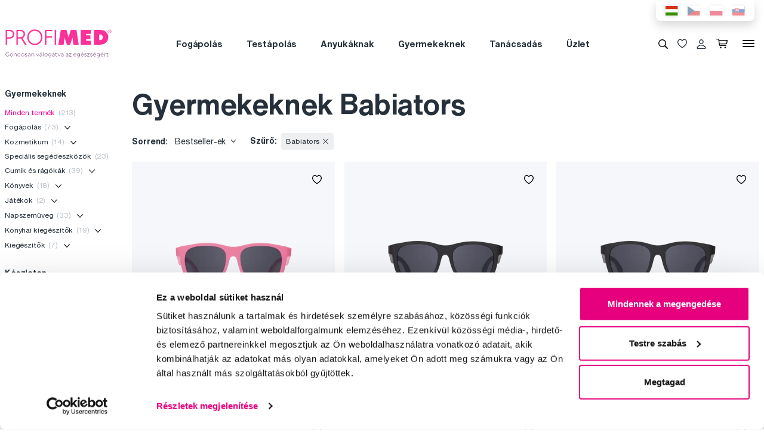

--- FILE ---
content_type: text/html; charset=utf-8
request_url: https://www.profimed.hu/baby-c5276/babiators-m764
body_size: 17821
content:
<!DOCTYPE html>

<link rel="preconnect" href="https://fonts.googleapis.com">
<link rel="preconnect" href="https://fonts.gstatic.com" crossorigin>

<html lang="hu-HU">

<head>
  <title>Gyermekeknek Babiators - Profimed.hu</title>

<meta charset="utf-8">
<meta name="keywords" content="fogak, test, haj és száj higiéniája" />
<meta name="description" content="Válassza a szakértők által ajánlott Babiators ✓ Egyszerű online rendelés ✓ Gyors szállítás vagy ingyenes személyes átvétel ✓ Tanácsadás üzletünkben" />
<meta name="robots" content="index,follow"/><link rel="canonical" href="https://www.profimed.hu/baby-c5276/babiators-m764"/>
<meta name="author" content="Profimed s.r.o.">

<meta name="gspagetype" content="other">

<!-- Social Media -->
<meta name="twitter:card" content="summary">
<meta name="twitter:site" content="@profimed">
<meta name="twitter:title" content="Gyermekeknek Babiators">
<meta name="twitter:description" content="Válassza a szakértők által ajánlott Babiators ✓ Egyszerű online rendelés ✓ Gyors szállítás vagy ingyenes személyes átvétel ✓ Tanácsadás üzletünkben">
<meta name="twitter:creator" content="@profimed">
<meta property="og:type" content="article" />
    <meta property="og:url" content="https://www.profimed.hu/baby-c5276/babiators-m764" />
    <meta property="og:image" content="https://www.profimed.hu/images/ogimage_hu.jpg?1758541953" />
<meta property="og:description" content="Válassza a szakértők által ajánlott Babiators ✓ Egyszerű online rendelés ✓ Gyors szállítás vagy ingyenes személyes átvétel ✓ Tanácsadás üzletünkben" />
<meta property="og:title" content="Gyermekeknek Babiators" />
<meta property="og:site_name" content="Profimed.hu" />
  <meta name="viewport" content="width=device-width, initial-scale=1, maximum-scale=1, user-scalable=0" />
  <meta http-equiv="X-UA-Compatible" content="IE=edge" />
  <link href="/fonts/helveticanowtext-medium.woff2" rel="preload" as="font" type="font/woff2" crossorigin>
  <link href="/fonts/profimedscript.woff2" rel="preload" as="font" type="font/woff2" crossorigin>
  <link href="/fonts/helveticanowtext-bold.woff2" rel="preload" as="font" type="font/woff2" crossorigin>
  <link href="/fonts/helveticanowtext-regular.woff2" rel="preload" as="font" type="font/woff2" crossorigin>
  <link rel="stylesheet" href="https://cdn.luigisbox.tech/autocomplete.css" />
  <link href="/css/style.css?1768414388" rel="stylesheet" type="text/css" />

  <link rel="apple-touch-icon" sizes="180x180" href="" /favis/favicon-profimed/apple-touch-icon.png?1759736569">
  <link rel="icon" type="image/png" sizes="32x32" href="" /favis/favicon-profimed/favicon-32x32.png?1759736569">
  <link rel="icon" type="image/png" sizes="16x16" href="" /favis/favicon-profimed/favicon-16x16.png?1759736569">
  <link rel="manifest" href="" /favis/favicon-profimed/site.webmanifest?1728047763">
  <link rel="mask-icon" href="" /favis/favicon-profimed/safari-pinned-tab.svg?1759736569" color="#5bbad5">
  <link rel="shortcut icon" href="" /favis/favicon-profimed/favicon.ico?1759736569">
  <meta name="msapplication-TileColor" content="#ffffff">
  <meta name="msapplication-config" content="" /favis/favicon-profimed/browserconfig.xml?1728047763">
  <meta name="theme-color" content="#ffffff">

  <link href="https://fonts.googleapis.com/css2?family=Montserrat:wght@100;300;400;700;800&display=swap" rel="stylesheet">


  
<!-- reCAPTCHA -->
<script src="https://www.google.com/recaptcha/api.js?render=6LcPe4IrAAAAANe4ZaNE3QJSZkrkCvh1mGNRg0Y4"></script>

<script>
    const recaptchaSiteKey = '6LcPe4IrAAAAANe4ZaNE3QJSZkrkCvh1mGNRg0Y4';

    grecaptcha.ready(function () {
        $('.js-request-form').each(function () {
            const $form = $(this);
            $form.find("input[name='gRecaptchaAction']").each(function () {
                $(this).val($form.data('request-type'));
            });
        });

        const submitButtons = document.querySelectorAll(".btn--captcha_disabled");
        submitButtons.forEach(function (element) {
            element.classList.remove("btn--disabled");
            element.classList.remove("btn--captcha_disabled");
            element.removeAttribute("disabled");
        });
    });

    async function recaptchaExecute($form) {
        const recaptchaAction = $form.find('input[name="gRecaptchaAction"]').val();
        if (recaptchaAction) {
            const token = await grecaptcha.execute(recaptchaSiteKey, {
                action: recaptchaAction
            })
            $form.find('input[name="gRecaptchaResponse"]').val(token);
        }
    }
</script>


</head>

<body class="hu" data-country="hu">
  <div id="svg-defs"  data-url="/images/svg/defs.svg?1768414388"></div>
<script>
    document.querySelector('body').classList.remove('no-js');

    var ajax = new XMLHttpRequest();
    var svgDefs = document.getElementById('svg-defs');

    ajax.open("GET", svgDefs.dataset.url, true);
    ajax.send();
    ajax.onload = function (e) {
        svgDefs.innerHTML = ajax.responseText;
    }

</script>

  

  <div class="body-overlay"></div>
  
<script>var dataLayer = [
    {
        "ecomm_pagetype": "other",
        "login": "not logged in",
        "navigation_flow": "\/baby-c5276\/babiators-m764"
    }
];</script>
<!-- Google Tag Manager -->
<script>
    (function(w,d,s,l,i){w[l]=w[l]||[];w[l].push({'gtm.start':
            new Date().getTime(),event:'gtm.js'});var f=d.getElementsByTagName(s)[0],
        j=d.createElement(s),dl=l!='dataLayer'?'&l='+l:'';j.async=true;j.src=
        '//metrics.profimed.hu/gtm.js?id='+i+dl;f.parentNode.insertBefore(j,f);
    })(window,document,'script','dataLayer','GTM-TKTPLF');
</script>
<!-- End Google Tag Manager -->



<div class="header-wrap">
    <div class="container position-relative">
        <div class="header__countrySwitch countrySwitch">
                            <div data-locale="hu"
                     class="countrySwitch__item is-selected">
                    <a class="" target="_blank" href="https://www.profimed.hu">
                        <img class="countrySwitch__flag" src="/images/flags/hu-rect.svg?1728047763" alt="Hungary">
                    </a>
                </div>
                                <div data-locale="cz"
                     class="countrySwitch__item ">
                    <a class="" target="_blank" href="https://www.profimed.cz">
                        <img class="countrySwitch__flag" src="/images/flags/cz-rect.svg?1728047763" alt="Česká republika">
                    </a>
                </div>
                                <div data-locale="pl"
                     class="countrySwitch__item ">
                    <a class="" target="_blank" href="https://www.profimed.com">
                        <img class="countrySwitch__flag" src="/images/flags/pl-rect.svg?1728047763" alt="Poland">
                    </a>
                </div>
                                <div data-locale="sk"
                     class="countrySwitch__item ">
                    <a class="" target="_blank" href="https://www.profimed.eu">
                        <img class="countrySwitch__flag" src="/images/flags/sk-rect.svg?1728047763" alt="Slovensko">
                    </a>
                </div>
                

        </div>
    </div>

<header class="header">
    <div class="container header__container">

        <div class="header__left">
            <a aria-label="Profimed.hu" href="/">
                            <img class="header__logo" src="/images/logo-hu.svg?1728047763" alt="" width="180">
                            </a>
        </div>
        <nav class="header__menu menu" role="navigation">
                <div class="menu__item menu__item--hasSubmenu">
        <a class="menu__primaryLink" href="/fogapolas-c3787">
            Fogápolás        </a>
        <div class="menu__submenu">
            <div class="container menu__submenuContainer">
                                    <ul class="menu__submenuTags links">
                                                    <li>
                                <a class="menu__link links__link" href="/fogapolas-c3787/ujdonsag-t7">
                                    <span class="font-weight-medium">Újdonság</span>
                                    <span class="text-lightgray">(31)</span>
                                </a>
                            </li>
                                                    <li>
                                <a class="menu__link links__link" href="/fogapolas-c3787/akcio-t28">
                                    <span class="font-weight-medium">Akció</span>
                                    <span class="text-lightgray">(200)</span>
                                </a>
                            </li>
                                            </ul>
                                <ul class="menu__submenuCategories links">
                    <li>
                        <a class="menu__link links__link" href="/fogapolas-c3787">
                            Összes megjelenítése                            <span class="text-lightgrey">(731)</span>
                        </a>
                    </li>
                                            <li>
                            <a class="menu__link links__link" href="/fogapolas-elektromos-keszulekek-c3920">
                                Elektromos készülékek                                <span class="text-lightgray">(128)</span>
                            </a>
                        </li>
                                            <li>
                            <a class="menu__link links__link" href="/fogapolas-fogkremek-c3941">
                                Fogkrémek                                <span class="text-lightgray">(92)</span>
                            </a>
                        </li>
                                            <li>
                            <a class="menu__link links__link" href="/fogapolas-fogkefek-c3925">
                                Fogkefék                                <span class="text-lightgray">(189)</span>
                            </a>
                        </li>
                                            <li>
                            <a class="menu__link links__link" href="/fogapolas-fogkoztisztitok-c3930">
                                Fogköztisztítók                                <span class="text-lightgray">(83)</span>
                            </a>
                        </li>
                                            <li>
                            <a class="menu__link links__link" href="/fogapolas-szajvizek-c3956">
                                Szájvizek                                <span class="text-lightgray">(34)</span>
                            </a>
                        </li>
                                            <li>
                            <a class="menu__link links__link" href="/fogapolas-gyerekeknek-c3948">
                                Gyerekeknek                                <span class="text-lightgray">(94)</span>
                            </a>
                        </li>
                                            <li>
                            <a class="menu__link links__link" href="/fogapolas-fogfeherites-c4240">
                                Fogfehérítés                                <span class="text-lightgray">(47)</span>
                            </a>
                        </li>
                                            <li>
                            <a class="menu__link links__link" href="/fogapolas-fogszabalyozas-c4243">
                                Fogszabályozás                                <span class="text-lightgray">(18)</span>
                            </a>
                        </li>
                                            <li>
                            <a class="menu__link links__link" href="/fogapolas-kulonleges-gondoskodas-c3926">
                                Különleges gondoskodás                                <span class="text-lightgray">(25)</span>
                            </a>
                        </li>
                                            <li>
                            <a class="menu__link links__link" href="/fogapolas-forgorvosok-szamara-c3936">
                                Forgorvosok számára                                <span class="text-lightgray">(13)</span>
                            </a>
                        </li>
                                            <li>
                            <a class="menu__link links__link" href="/fogapolas-ajandekcsomagok-c5001">
                                Ajándékcsomagok                                <span class="text-lightgray">(8)</span>
                            </a>
                        </li>
                                    </ul>
                <div class="menu__submenuRight">
                                    </div>
            </div>
        </div>
    </div>
        <div class="menu__item menu__item--hasSubmenu">
        <a class="menu__primaryLink" href="/testapolas-c3794">
            Testápolás        </a>
        <div class="menu__submenu">
            <div class="container menu__submenuContainer">
                                    <ul class="menu__submenuTags links">
                                                    <li>
                                <a class="menu__link links__link" href="/testapolas-c3794/ujdonsag-t7">
                                    <span class="font-weight-medium">Újdonság</span>
                                    <span class="text-lightgray">(39)</span>
                                </a>
                            </li>
                                            </ul>
                                <ul class="menu__submenuCategories links">
                    <li>
                        <a class="menu__link links__link" href="/testapolas-c3794">
                            Összes megjelenítése                            <span class="text-lightgrey">(185)</span>
                        </a>
                    </li>
                                            <li>
                            <a class="menu__link links__link" href="/testapolas-hajapolas-c3939">
                                Hajápolás                                <span class="text-lightgray">(67)</span>
                            </a>
                        </li>
                                            <li>
                            <a class="menu__link links__link" href="/testapolas-manikur-c4613">
                                Manikűr                                <span class="text-lightgray">(32)</span>
                            </a>
                        </li>
                                            <li>
                            <a class="menu__link links__link" href="/testapolas-csipeszek-es-ollok-c4625">
                                Csipeszek és ollók                                <span class="text-lightgray">(37)</span>
                            </a>
                        </li>
                                            <li>
                            <a class="menu__link links__link" href="/testapolas-kozmetikai-tukrok-c4914">
                                Kozmetikai tükrök                                <span class="text-lightgray">(4)</span>
                            </a>
                        </li>
                                            <li>
                            <a class="menu__link links__link" href="/testapolas-arcapolas-c4293">
                                Arcápolás                                <span class="text-lightgray">(2)</span>
                            </a>
                        </li>
                                            <li>
                            <a class="menu__link links__link" href="/testapolas-testapolas-c4295">
                                Testápolás                                <span class="text-lightgray">(20)</span>
                            </a>
                        </li>
                                            <li>
                            <a class="menu__link links__link" href="/testapolas-egyeb-c5588">
                                Egyéb                                <span class="text-lightgray">(11)</span>
                            </a>
                        </li>
                                            <li>
                            <a class="menu__link links__link" href="/testapolas-ajandekcsomagok-c5002">
                                Ajándékcsomagok                                <span class="text-lightgray">(12)</span>
                            </a>
                        </li>
                                    </ul>
                <div class="menu__submenuRight">
                                    </div>
            </div>
        </div>
    </div>
        <div class="menu__item menu__item--hasSubmenu">
        <a class="menu__primaryLink" href="/anyukaknak-c3792">
            Anyukáknak        </a>
        <div class="menu__submenu">
            <div class="container menu__submenuContainer">
                                    <ul class="menu__submenuTags links">
                                                    <li>
                                <a class="menu__link links__link" href="/anyukaknak-c3792/ujdonsag-t7">
                                    <span class="font-weight-medium">Újdonság</span>
                                    <span class="text-lightgray">(3)</span>
                                </a>
                            </li>
                                            </ul>
                                <ul class="menu__submenuCategories links">
                    <li>
                        <a class="menu__link links__link" href="/anyukaknak-c3792">
                            Összes megjelenítése                            <span class="text-lightgrey">(25)</span>
                        </a>
                    </li>
                                            <li>
                            <a class="menu__link links__link" href="/anyukaknak-terhes-kismamaknak-c5589">
                                Terhes kismamáknak                                <span class="text-lightgray">(16)</span>
                            </a>
                        </li>
                                            <li>
                            <a class="menu__link links__link" href="/anyukaknak-kozmetikum-c5595">
                                Kozmetikum                                <span class="text-lightgray">(6)</span>
                            </a>
                        </li>
                                            <li>
                            <a class="menu__link links__link" href="/anyukaknak-elektromos-keszulekek-c6282">
                                Elektromos készülékek                                <span class="text-lightgray">(3)</span>
                            </a>
                        </li>
                                    </ul>
                <div class="menu__submenuRight">
                                    </div>
            </div>
        </div>
    </div>
        <div class="menu__item menu__item--hasSubmenu">
        <a class="menu__primaryLink" href="/baby-c5276">
            Gyermekeknek        </a>
        <div class="menu__submenu">
            <div class="container menu__submenuContainer">
                                    <ul class="menu__submenuTags links">
                                                    <li>
                                <a class="menu__link links__link" href="/baby-c5276/ujdonsag-t7">
                                    <span class="font-weight-medium">Újdonság</span>
                                    <span class="text-lightgray">(13)</span>
                                </a>
                            </li>
                                                    <li>
                                <a class="menu__link links__link" href="/baby-c5276/akcio-t28">
                                    <span class="font-weight-medium">Akció</span>
                                    <span class="text-lightgray">(43)</span>
                                </a>
                            </li>
                                            </ul>
                                <ul class="menu__submenuCategories links">
                    <li>
                        <a class="menu__link links__link" href="/baby-c5276">
                            Összes megjelenítése                            <span class="text-lightgrey">(228)</span>
                        </a>
                    </li>
                                            <li>
                            <a class="menu__link links__link" href="/baby-fogapolas-c5365">
                                Fogápolás                                <span class="text-lightgray">(73)</span>
                            </a>
                        </li>
                                            <li>
                            <a class="menu__link links__link" href="/baby-kozmetikum-c5352">
                                Kozmetikum                                <span class="text-lightgray">(14)</span>
                            </a>
                        </li>
                                            <li>
                            <a class="menu__link links__link" href="/baby-specialis-segedeszkozok-c5353">
                                Speciális segédeszközök                                <span class="text-lightgray">(23)</span>
                            </a>
                        </li>
                                            <li>
                            <a class="menu__link links__link" href="/baby-cumik-es-ragokak-c5309">
                                Cumik és rágókák                                <span class="text-lightgray">(39)</span>
                            </a>
                        </li>
                                            <li>
                            <a class="menu__link links__link" href="/baby-konyvek-c5385">
                                Könyvek                                <span class="text-lightgray">(18)</span>
                            </a>
                        </li>
                                            <li>
                            <a class="menu__link links__link" href="/baby-jatekok-c5381">
                                Játékok                                <span class="text-lightgray">(2)</span>
                            </a>
                        </li>
                                            <li>
                            <a class="menu__link links__link" href="/baby-napszemuveg-c5389">
                                Napszemüveg                                <span class="text-lightgray">(33)</span>
                            </a>
                        </li>
                                            <li>
                            <a class="menu__link links__link" href="/baby-konyhai-kiegeszitok-c5518">
                                Konyhai kiegészítők                                <span class="text-lightgray">(19)</span>
                            </a>
                        </li>
                                            <li>
                            <a class="menu__link links__link" href="/baby-kiegeszitok-c5405">
                                Kiegészítők                                <span class="text-lightgray">(7)</span>
                            </a>
                        </li>
                                    </ul>
                <div class="menu__submenuRight">
                                    </div>
            </div>
        </div>
    </div>
        <div class="menu__item d-md-none">
        <a class="menu__link link-primary border-bottom-0 d-flex align-items-center js-popup-open"
           href="#popup-login">
            <svg class="ico  header__ico mr-2">
                <use xlink:href="#ico-person"></use>
            </svg>
            Saját fiók        </a>
    </div>
        <div class="menu__item ">
        <a class="menu__primaryLink" href="/tanacsadas">
            Tanácsadás        </a>
    </div>
        <div class="menu__item ">
        <a class="menu__primaryLink" href="/uzlet">
            Üzlet        </a>
    </div>
        <div class="menu__item d-md-none">
        <a class="menu__primaryLink" href="/ujdonsagok-c3788">
            Újdonságok        </a>
    </div>
        <div class="menu__item d-md-none">
        <a class="menu__primaryLink" href="/markak">
            Márkák        </a>
    </div>
        <div class="menu__item d-md-none">
        <a class="menu__primaryLink" href="/szojegyzek">
            Szójegyzék        </a>
    </div>
        <div class="menu__item d-md-none">
        <a class="menu__primaryLink" href="/kapcsolat">
            Kapcsolat        </a>
    </div>
    
            <div class="d-flex d-md-none py-2 pl-2">
                            <div data-locale="hu" class="countrySwitch__item is-selected"><a class="" target="_blank" href="https://www.profimed.hu"><img class="countrySwitch__flag" src="/images/flags/hu-rect.svg?1728047763" alt="Hungary"></a></div>
                                <div data-locale="cz" class="countrySwitch__item "><a class="" target="_blank" href="https://www.profimed.cz"><img class="countrySwitch__flag" src="/images/flags/cz-rect.svg?1728047763" alt="Česká republika"></a></div>
                                <div data-locale="pl" class="countrySwitch__item "><a class="" target="_blank" href="https://www.profimed.com"><img class="countrySwitch__flag" src="/images/flags/pl-rect.svg?1728047763" alt="Poland"></a></div>
                                <div data-locale="sk" class="countrySwitch__item "><a class="" target="_blank" href="https://www.profimed.eu"><img class="countrySwitch__flag" src="/images/flags/sk-rect.svg?1728047763" alt="Slovensko"></a></div>
                            </div>
        </nav>
        <div class="header__right">
                        <button class="header__btn js-menu-search-toggle" aria-label="Keresés">
                <svg class="ico header__ico">
                    <use xlink:href="#ico-zoom"></use>
                </svg>
            </button>
                                    <a class="header__btn" href="/kedvenc-termekeim">
                <div class="favourite js-favourite-head" data-favourite-link="/_ajax/userFavouriteProductController/ajaxUpdateFavoriteProducts">
                    <svg class="ico favourite__ico">
                        <use xlink:href="#heart"></use>
                    </svg>
                    <span class="favourite__number js-favourite-head-number">8</span>
                </div>
            </a>

                <a href="#popup-login" class="header__btn js-popup-open" title="Saját fiók">
        <svg class="ico  header__ico">
            <use xlink:href="#ico-person"></use>
        </svg>
    </a>
    <a title="Bevásárlókosár" href="/kosar" class="header__btn">
    <div class="cartIcon js-header-cart is-empty">
        <svg class="cartIcon__svg">
            <use xlink:href="#ico-cart"></use>
        </svg>
        <span class="cartIcon__count js-header-cart-count">0</span>
        <div class="cartIcon__price">
            <span class="js-header-cart-price">0&nbsp;Ft</span>
        </div>
        </div>

</a>


            <button class="header__btn d-none d-md-block js-switch-gigamenu" aria-hidden="true" aria-label="Menü">
                <div class="header__hamburger hamburger">
                    <span></span>
                    <span></span>
                    <span></span>
                </div>
            </button>
            <button class="header__btn d-md-none js-switch-mobilemenu mr-0" aria-label="Menü">
                <div class="header__hamburger hamburger">
                    <span></span>
                    <span></span>
                    <span></span>
                </div>
            </button>

        </div>

    </div>

        <div class="header__gigamenu">
        <div class="container">
            <div class="gigamenu">
                <div class="row mb-5">
                    <div class="col-md-3 offset-md-1">
                        <div class="links">
                                                           <li class="mb-4">
                                   <a class="link-primary h2" href="/fogapolas-c3787">
                                       Fogápolás                                   </a>
                               </li>
                                                           <li class="mb-4">
                                   <a class="link-primary h2" href="/testapolas-c3794">
                                       Testápolás                                   </a>
                               </li>
                                                           <li class="mb-4">
                                   <a class="link-primary h2" href="/anyukaknak-c3792">
                                       Anyukáknak                                   </a>
                               </li>
                                                    </div>
                    </div>
                    <div class="col-md-3">
                        <div class="links">
                                                            <li class="mb-4">
                                    <a class="link-primary h2" href="/baby-c5276">
                                        Gyermekeknek                                    </a>
                                </li>
                                                            <li class="mb-4">
                                    <a class="link-primary h2" href="/tanacsadas">
                                        Tanácsadás                                    </a>
                                </li>
                                                            <li class="mb-4">
                                    <a class="link-primary h2" href="/uzlet">
                                        Üzlet                                    </a>
                                </li>
                                                    </div>
                    </div>
                    <div class="col-md-2">
                        <div class="links pt-2">
                                                            <li class="mb-3">
                                    <a class="link-primary h4" href="/ujdonsagok-c3788">
                                        Újdonságok                                    </a>
                                </li>
                                                            <li class="mb-3">
                                    <a class="link-primary h4" href="/markak">
                                        Márkák                                    </a>
                                </li>
                                                            <li class="mb-3">
                                    <a class="link-primary h4" href="/szojegyzek">
                                        Szójegyzék                                    </a>
                                </li>
                                                            <li class="mb-3">
                                    <a class="link-primary h4" href="/kapcsolat">
                                        Kapcsolat                                    </a>
                                </li>
                                                    </div>
                    </div>
                    <div class="col-md-3 align-self-end pb-4">

                    </div>
                </div>

                
<div class="row mb-4">

    <div class="d-none d-md-block col-md col-lg-2 order-md-3 mb-4">
        
<div class="h4 d-none d-md-block">Kövessen minket</div>

<div class="pr-md-5 ">
    <a class="link-primary mr-md-3 ml-md-0 mr-2 ml-2 mb-3 d-inline-block" rel="noopener noreferrer nofollow" href="https://www.facebook.com/magyarprofimed/" title="Facebook" target="_blank">
                    <svg class="ico ico--small ico--social">
                        <use xlink:href="#ico-social-fb"></use>
                    </svg>
                    </a><a class="link-primary mr-md-3 ml-md-0 mr-2 ml-2 mb-3 d-inline-block" rel="noopener noreferrer nofollow" href="https://www.instagram.com/profimed_magyarorszag/" title="Instagram" target="_blank">
                    <svg class="ico ico--small ico--social">
                        <use xlink:href="#ico-social-insta"></use>
                    </svg>
                    </a>
</div>
    </div>

    <div class="col-md-2 offset-lg-1 mb-4">
        <div class="h4">Kérdések, tanácsadás</div>
        <ul class="links">
            <li><a href="mailto:info@profimed.hu" class="links__link">info@profimed.hu</a></li>
                    </ul>

    </div>
    <div class="col-md col-lg-2 mb-4">
        <div class="h4">A vásárlás menete</div>
        <ul class="links">
            <li><a class="links__link" href="/altalanos-feltetelek">Kereskedelmi  feltételek</a></li><li><a class="links__link" href="/szallitasi-forma">Kézbesítés módja</a></li><li><a class="links__link" href="/adatvedelem">Személyes adatok védelme</a></li><li><a class="links__link" href="/fizetesi-feltetelek">Fizetési feltételek</a></li><li><a class="links__link" href="/elallas">Elállás</a></li>
            <li><a class="links__link" href="javascript: Cookiebot.renew()">Sütibeállítások</a></li>
        </ul>
    </div>

    <div class="col-md col-lg-2 mb-4">
        <div class="h4">Önnek ajánljuk</div>
        <ul class="links">
            <li><a class="links__link" href="/markak">Márkák</a></li><li><a class="links__link" href="/szojegyzek">Szójegyzék</a></li>                    </ul>
    </div>

    <div class="col-md col-lg-2 mb-4">
        <div class="h4">Rólunk</div>
        <ul class="links">
                            <li><a class="links__link" href="/rolunk">Rólunk</a></li>
                        <li><a class="links__link" href="/karrier">Karrier</a>
            <li><a class="links__link" href="/kapcsolat">Kapcsolat</a></li>
        </ul>
    </div>

    <div class="col-md-3 d-md-none">
        
<div class="h4 mb-4">Fizetési módok</div>
<div class="d-flex w-100 flex-wrap  align-items-center px-3">
    <img class="mr-3 mb-4" src="/image-cache/www_images_logo-mc_67x52.webp?ts=1728288740" alt="Mastercard">
    <img class="mr-3 mb-4" src="/image-cache/www_images_logo-visa_70x22.webp?ts=1728288740" alt="Visa">

    
    </div>    </div>
</div>
            </div>
        </div>
    </div>

</header>
</div>
<div class="header__search">

                <form class="searchbar" action="/kereses">
            <svg class="searchbar__ico">
                <use xlink:href="#ico-zoom"></use>
            </svg>
            <input id="autocomplete" class="searchbar__input" type="text" name="s" placeholder="Márkát vagy terméket keres?">
                <a href="#" class="js-menu-search-toggle js-dictionary-close" aria-label="Zárás">
                    <svg class="searchbar__close">
                        <use xlink:href="#ico-close"></use>
                    </svg>
                </a>
        </form>


</div>


<!-- POPUP - Login -->

<div class="popup popup-md" id="popup-login">
    <div class="popup__content">
        <div class="popup__close js-popup-close"></div>
        <div class="popup__inner">

            <div class="h3 strong text-center">Bejelentkezés</div>
            <br>
            <form class="" id="login-form">

                <label class="formField">
                    <span class="label">Email</span>
                    <input type="email" name="login" placeholder="Kérem adja meg @ email címét.">
                </label>


                <label class="formField">
                    <span class="label">Jelszó</span>
                    <input type="password" name="password" placeholder="****">
                </label>

                <div class="error__message text-center text-red text-description strong d-none"></div>

                <br>
                <button class="btn w-100" role="submit">Bejelentkezés</button>
            </form>
            <hr>
            <div class="text-center mt-3">
                <a class="link-secondary" href="/elfelejtett-jelszo">Elfelejtette a jelszavát?</a>

                <a class="mt-3 btn btn--tercial w-100"
                   href="/regisztracio">Új regisztráció</a>

                <a class="mt-3 btn btn--tercial w-100"
                   href="/nagykereskedelmi-regisztracio">Új nagykereskedelmi regisztráció</a>
            </div>
        </div>

    </div>
</div>


<!-- POPUP - Odeslaný dotaz do poradny -->

<div class="popup popup-md" id="advisory-sent">
    <div class="popup__content">
        <div class="popup__close js-popup-close"></div>
        <div class="popup__inner text-center">
            <img class="mb-3" src="/images/brejle.svg?1728047763" alt="">
            <div class="h3 strong text-center">Köszönjük érdeklődését</div>

            <p>Válaszunkat e-mail címére küldjük.</p>
            <a href="/tanacsadas/kerdezze-meg-szakemberunket" class="btn btn--cta">
                Folytatás                <svg class="ico ico--regular ml-3">
                    <use xlink:href="#ico-r-arrow"></use>
                </svg>
            </a>
        </div>

    </div>
</div>


<!-- POPUP - Košík -->

<div class="popup" id="popup-cart">
    <div class="popup__content popup__content--middle">
        <div class="popup__close js-popup-close"></div>
        <div class="popup__inner">
            <div class="title-beta strong text-center">A terméket sikeresen a kosárba tettük.</div>
            <br>

            <br>

            <div class="row">
                <div class="col-sm-6">
                    <a class="btn btn--small btn--blue js-popup-close" href="#">Vásárlás folytatása</a>
                </div>
                <div class="col-sm-6 text-right">
                    <a class="btn btn--small" href="/kosar">Kosár tartalma</a>
                </div>
            </div>
        </div>
    </div>
</div>

<div class="popup popup--maxHeight" id="gifts-overview">
    <div class="popup__content popup__content--middle">
        <div class="popup__close js-popup-close"></div>
        <h3 class="text-center">Vásárláshoz járó ajándékok</h3>
        <div class="popup__scrollWrap">
            <div class="popup__inner">

            </div>
        </div>
    </div>
</div><div class="page"><main><div class="container">
<!-- BREADCRUMBS -->




<!-- SEZNAMY KATEGORIÍ -->

<div class="row">

    <div class="col-md-2 js-category-filter-desktop">

        <div class="js-category-filter filter">



            <div class="filter__part d-none d-md-block">
                <div class="filter__title">Gyermekeknek</div>
                <ul class="filter__list" role="navigation">            <li>
                <a class="filter__item link-primary  is-active" href="/baby-c5276">
                    Minden termék                    &nbsp;<span class="text-lightgrey">(213)</span>
                </a>
            </li>

            
            <li>
                <a class="filter__item link-primary " href="/baby-fogapolas-c5365">
                    Fogápolás                    &nbsp;<span class="text-lightgrey">(73)</span>
                </a>
                <button class="no-button filter__chevron js-category-toggle "><svg class="ico ico--mili">    <use xlink:href="#ico-d-chevron"></use></svg></button>
                <div class="filter__dropdown" style="display:none;"><ul class="filter__list" role="navigation">
            <li>
                <a class="filter__item link-primary " href="/baby-fogapolas-fogkefe-c5281">
                    Fogkefe                    &nbsp;<span class="text-lightgrey">(43)</span>
                </a>
                
                            </li>

            
            <li>
                <a class="filter__item link-primary " href="/baby-fogapolas-fogkremek-c5308">
                    Fogkrémek                    &nbsp;<span class="text-lightgrey">(18)</span>
                </a>
                
                            </li>

            
            <li>
                <a class="filter__item link-primary " href="/baby-fogapolas-szajvizek-c5349">
                    Szájvizek                    &nbsp;<span class="text-lightgrey">(1)</span>
                </a>
                
                            </li>

            
            <li>
                <a class="filter__item link-primary " href="/baby-fogapolas-szajzuhanyok-c5350">
                    Szájzuhanyok                    &nbsp;<span class="text-lightgrey">(6)</span>
                </a>
                
                            </li>

            
            <li>
                <a class="filter__item link-primary " href="/baby-fogapolas-kiegeszitok-c5351">
                    Kiegészítők                    &nbsp;<span class="text-lightgrey">(3)</span>
                </a>
                
                            </li>

            
            <li>
                <a class="filter__item link-primary " href="/baby-fogapolas-ajandekok-c5269">
                    Ajándékok                    &nbsp;<span class="text-lightgrey">(1)</span>
                </a>
                
                            </li>

            </ul></div>            </li>

            
            <li>
                <a class="filter__item link-primary " href="/baby-kozmetikum-c5352">
                    Kozmetikum                    &nbsp;<span class="text-lightgrey">(14)</span>
                </a>
                <button class="no-button filter__chevron js-category-toggle "><svg class="ico ico--mili">    <use xlink:href="#ico-d-chevron"></use></svg></button>
                <div class="filter__dropdown" style="display:none;"><ul class="filter__list" role="navigation">
            <li>
                <a class="filter__item link-primary " href="/baby-kozmetikum-borapolas-c5519">
                    Bőrápolás                    &nbsp;<span class="text-lightgrey">(2)</span>
                </a>
                
                            </li>

            
            <li>
                <a class="filter__item link-primary " href="/baby-kozmetikum-hajapolas-c5520">
                    Hajápolás                    &nbsp;<span class="text-lightgrey">(5)</span>
                </a>
                
                            </li>

            
            <li>
                <a class="filter__item link-primary " href="/baby-kozmetikum-kez-es-labapolas-c5521">
                    Kéz- és lábápolás                    &nbsp;<span class="text-lightgrey">(7)</span>
                </a>
                
                            </li>

            </ul></div>            </li>

            
            <li>
                <a class="filter__item link-primary " href="/baby-specialis-segedeszkozok-c5353">
                    Speciális segédeszközök                    &nbsp;<span class="text-lightgrey">(23)</span>
                </a>
                
                            </li>

            
            <li>
                <a class="filter__item link-primary " href="/baby-cumik-es-ragokak-c5309">
                    Cumik és rágókák                    &nbsp;<span class="text-lightgrey">(39)</span>
                </a>
                <button class="no-button filter__chevron js-category-toggle "><svg class="ico ico--mili">    <use xlink:href="#ico-d-chevron"></use></svg></button>
                <div class="filter__dropdown" style="display:none;"><ul class="filter__list" role="navigation">
            <li>
                <a class="filter__item link-primary " href="/baby-cumik-es-ragokak-ragokak-c5515">
                    Rágókák                    &nbsp;<span class="text-lightgrey">(28)</span>
                </a>
                
                            </li>

            
            <li>
                <a class="filter__item link-primary " href="/baby-cumik-es-ragokak-cumik-c5516">
                    Cumik                    &nbsp;<span class="text-lightgrey">(10)</span>
                </a>
                
                            </li>

            </ul></div>            </li>

            
            <li>
                <a class="filter__item link-primary " href="/baby-konyvek-c5385">
                    Könyvek                    &nbsp;<span class="text-lightgrey">(18)</span>
                </a>
                <button class="no-button filter__chevron js-category-toggle "><svg class="ico ico--mili">    <use xlink:href="#ico-d-chevron"></use></svg></button>
                <div class="filter__dropdown" style="display:none;"><ul class="filter__list" role="navigation">
            <li>
                <a class="filter__item link-primary " href="/baby-konyvek-babkonyvek-c5507">
                    Bábkönyvek                    &nbsp;<span class="text-lightgrey">(8)</span>
                </a>
                
                            </li>

            
            <li>
                <a class="filter__item link-primary " href="/baby-konyvek-tapinthato-konyvek-c5508">
                    Tapintható könyvek                    &nbsp;<span class="text-lightgrey">(5)</span>
                </a>
                
                            </li>

            
            <li>
                <a class="filter__item link-primary " href="/baby-konyvek-szovetkonyvek-c5510">
                    Szövetkönyvek                    &nbsp;<span class="text-lightgrey">(3)</span>
                </a>
                
                            </li>

            
            <li>
                <a class="filter__item link-primary " href="/baby-konyvek-kepeskonyvek-c5559">
                    Képeskönyvek                    &nbsp;<span class="text-lightgrey">(2)</span>
                </a>
                
                            </li>

            </ul></div>            </li>

            
            <li>
                <a class="filter__item link-primary " href="/baby-jatekok-c5381">
                    Játékok                    &nbsp;<span class="text-lightgrey">(2)</span>
                </a>
                <button class="no-button filter__chevron js-category-toggle "><svg class="ico ico--mili">    <use xlink:href="#ico-d-chevron"></use></svg></button>
                <div class="filter__dropdown" style="display:none;"><ul class="filter__list" role="navigation">
            <li>
                <a class="filter__item link-primary " href="/baby-jatekok-plussok-c5500">
                    Plüssök                    &nbsp;<span class="text-lightgrey">(2)</span>
                </a>
                
                            </li>

            </ul></div>            </li>

            
            <li>
                <a class="filter__item link-primary " href="/baby-napszemuveg-c5389">
                    Napszemüveg                    &nbsp;<span class="text-lightgrey">(33)</span>
                </a>
                <button class="no-button filter__chevron js-category-toggle "><svg class="ico ico--mili">    <use xlink:href="#ico-d-chevron"></use></svg></button>
                <div class="filter__dropdown" style="display:none;"><ul class="filter__list" role="navigation">
            <li>
                <a class="filter__item link-primary " href="/baby-napszemuveg-0-2-c5399">
                    0-2                    &nbsp;<span class="text-lightgrey">(12)</span>
                </a>
                
                            </li>

            
            <li>
                <a class="filter__item link-primary " href="/baby-napszemuveg-3-5-c5400">
                    3-5                    &nbsp;<span class="text-lightgrey">(9)</span>
                </a>
                
                            </li>

            
            <li>
                <a class="filter__item link-primary " href="/baby-napszemuveg-6-c5401">
                    6+                    &nbsp;<span class="text-lightgrey">(7)</span>
                </a>
                
                            </li>

            
            <li>
                <a class="filter__item link-primary " href="/baby-napszemuveg-navigator-dizajn-c6384">
                    Navigator dizájn                    &nbsp;<span class="text-lightgrey">(21)</span>
                </a>
                
                            </li>

            
            <li>
                <a class="filter__item link-primary " href="/baby-napszemuveg-keyhole-dizajn-c6386">
                    Keyhole dizájn                    &nbsp;<span class="text-lightgrey">(4)</span>
                </a>
                
                            </li>

            
            <li>
                <a class="filter__item link-primary " href="/baby-napszemuveg-hearts-dizajn-c6402">
                    Hearts dizájn                    &nbsp;<span class="text-lightgrey">(1)</span>
                </a>
                
                            </li>

            
            <li>
                <a class="filter__item link-primary " href="/baby-napszemuveg-limitalt-kiadasu-modellek-c6404">
                    Limitált kiadású modellek                    &nbsp;<span class="text-lightgrey">(2)</span>
                </a>
                
                            </li>

            
            <li>
                <a class="filter__item link-primary " href="/baby-napszemuveg-kiegeszitok-c6405">
                    Kiegészítők                    &nbsp;<span class="text-lightgrey">(5)</span>
                </a>
                
                            </li>

            </ul></div>            </li>

            
            <li>
                <a class="filter__item link-primary " href="/baby-konyhai-kiegeszitok-c5518">
                    Konyhai kiegészítők                    &nbsp;<span class="text-lightgrey">(19)</span>
                </a>
                <button class="no-button filter__chevron js-category-toggle "><svg class="ico ico--mili">    <use xlink:href="#ico-d-chevron"></use></svg></button>
                <div class="filter__dropdown" style="display:none;"><ul class="filter__list" role="navigation">
            <li>
                <a class="filter__item link-primary " href="/baby-konyhai-kiegeszitok-uvegek-c5537">
                    Üvegek                    &nbsp;<span class="text-lightgrey">(7)</span>
                </a>
                
                            </li>

            
            <li>
                <a class="filter__item link-primary " href="/baby-konyhai-kiegeszitok-tanyerok-es-talak-c5538">
                    Tányérok és tálak                    &nbsp;<span class="text-lightgrey">(6)</span>
                </a>
                
                            </li>

            
            <li>
                <a class="filter__item link-primary " href="/baby-konyhai-kiegeszitok-evoeszkozok-c5540">
                    Evőeszközök                    &nbsp;<span class="text-lightgrey">(3)</span>
                </a>
                
                            </li>

            
            <li>
                <a class="filter__item link-primary " href="/baby-konyhai-kiegeszitok-elokek-c5558">
                    Előkék                    &nbsp;<span class="text-lightgrey">(3)</span>
                </a>
                
                            </li>

            </ul></div>            </li>

            
            <li>
                <a class="filter__item link-primary " href="/baby-kiegeszitok-c5405">
                    Kiegészítők                    &nbsp;<span class="text-lightgrey">(7)</span>
                </a>
                <button class="no-button filter__chevron js-category-toggle "><svg class="ico ico--mili">    <use xlink:href="#ico-d-chevron"></use></svg></button>
                <div class="filter__dropdown" style="display:none;"><ul class="filter__list" role="navigation">
            <li>
                <a class="filter__item link-primary " href="/baby-kiegeszitok-babaszoba-c5511">
                    Babaszoba                    &nbsp;<span class="text-lightgrey">(1)</span>
                </a>
                
                            </li>

            
            <li>
                <a class="filter__item link-primary " href="/baby-kiegeszitok-furdoszoba-c5560">
                    Fürdőszoba                    &nbsp;<span class="text-lightgrey">(4)</span>
                </a>
                
                            </li>

            </ul></div>            </li>

            </ul>
            </div>


                
                             <div class="filter__part">
                <div class="filter__title">Készleten</div>
                    <div class="m-1">
                        <label class="formField mb-0" for="allstock">
                            <input id="allstock" type="radio" onClick="setFilter(this);" name="instock"
                                   value="2" >
                            <span class="label-checkbox">Raktáron webáruházból vagy üzletben történő vásárláshoz</span>
                        </label>
                    </div>
                    <div class="m-1">
                        <label class="formField mb-0" for="instock">
                            <input id="instock" type="radio" onClick="setFilter(this);" name="instock"
                                   value="1"checked >
                            <span class="label-checkbox">Raktáron webáruházból történő vásárláshoz</span>
                        </label>
                    </div>
                    <div class="m-1">
                        <label class="formField mb-0" for="nostock">
                            <input id="nostock" type="radio" onClick="setFilter(this);" name="instock"
                                   value="0"  >
                            <span class="label-checkbox">Nem számít</span>
                        </label>
                    </div>
                </div>


            <div class="filter__part">
                <div class="filter__title">Árkategória</div>

                
                <div class="rangeSlider js-slider" id="js-slider-price" data-currency="Ft">
                    <div class="rangeSlider__placeholders">
                        <span class="js-slider-placeholder-min"></span>—<span class="js-slider-placeholder-max"></span>
                        Ft                    </div>
                    <div class="rangeSlider__inputs">
                        <input name="priceMin" onChange="setFilter(this);" tabindex="-1" id="price-min" class="rangeSlider__input js-slider-input js-slider-min js-price" type="hidden" max="69990" min="0" value="490" data-type="price-min">
                        <input name="priceMax" onChange="setFilter(this);" tabindex="-1" id="price-max" class="rangeSlider__input js-slider-input js-slider-max js-price" type="hidden" max="69990" min="0" value="74990" data-type="price-max">
                    </div>
                    <div class="rangeSlider__range js-slider-range "data-step="10" data-min="490" data-max="74990"></div>
                </div>


            </div>
            <div class="filter__part">
                <div class="filter__title">Márkák</div>

                
                    <div class="js-producers-content">

                        
       <label class=" formField mb-0 ml-2" for="producer-683">
           <input data-url="apadent-m683" onClick="setFilter(this);" type="checkbox" name="producer" value="683" id="producer-683">
           <span class="label-checkbox">Apadent</span>
           <span class="text-grey text-description js-count">(4)</span>
       </label>
       
       <label class=" formField mb-0 ml-2" for="producer-764">
           <input checked="checked" data-url="babiators-m764" onClick="setFilter(this);" type="checkbox" name="producer" value="764" id="producer-764">
           <span class="label-checkbox">Babiators</span>
           <span class="text-grey text-description js-count">(35)</span>
       </label>
       
       <label class=" formField mb-0 ml-2" for="producer-836">
           <input data-url="bob-bobek-m836" onClick="setFilter(this);" type="checkbox" name="producer" value="836" id="producer-836">
           <span class="label-checkbox">Bob & Bobek</span>
           <span class="text-grey text-description js-count">(13)</span>
       </label>
       
       <label class=" formField mb-0 ml-2" for="producer-712">
           <input data-url="frida-m712" onClick="setFilter(this);" type="checkbox" name="producer" value="712" id="producer-712">
           <span class="label-checkbox">Frida</span>
           <span class="text-grey text-description js-count">(29)</span>
       </label>
       
       <label class=" formField mb-0 ml-2" for="producer-115">
           <input data-url="gum-sunstar-m115" onClick="setFilter(this);" type="checkbox" name="producer" value="115" id="producer-115">
           <span class="label-checkbox">GUM Sunstar</span>
           <span class="text-grey text-description js-count">(13)</span>
       </label>
       
       <label class=" formField mb-0 ml-2" for="producer-989">
           <input data-url="oclean-m989" onClick="setFilter(this);" type="checkbox" name="producer" value="989" id="producer-989">
           <span class="label-checkbox">Oclean</span>
           <span class="text-grey text-description js-count">(1)</span>
       </label>
       
       <label class=" formField mb-0 ml-2" for="producer-194">
           <input data-url="philips-sonicare-m194" onClick="setFilter(this);" type="checkbox" name="producer" value="194" id="producer-194">
           <span class="label-checkbox">Philips Sonicare</span>
           <span class="text-grey text-description js-count">(2)</span>
       </label>
       
       <label class=" formField mb-0 ml-2" for="producer-180">
           <input data-url="swissdent-m180" onClick="setFilter(this);" type="checkbox" name="producer" value="180" id="producer-180">
           <span class="label-checkbox">Swissdent</span>
           <span class="text-grey text-description js-count">(1)</span>
       </label>
       
       <label class=" formField mb-0 ml-2" for="producer-130">
           <input data-url="tepe-m130" onClick="setFilter(this);" type="checkbox" name="producer" value="130" id="producer-130">
           <span class="label-checkbox">TePe</span>
           <span class="text-grey text-description js-count">(14)</span>
       </label>
       
       <label class=" formField mb-0 ml-2" for="producer-112">
           <input data-url="tweezerman-m112" onClick="setFilter(this);" type="checkbox" name="producer" value="112" id="producer-112">
           <span class="label-checkbox">Tweezerman</span>
           <span class="text-grey text-description js-count">(3)</span>
       </label>
       
       <label class=" formField mb-0 ml-2" for="producer-185">
           <input data-url="waterpik-m185" onClick="setFilter(this);" type="checkbox" name="producer" value="185" id="producer-185">
           <span class="label-checkbox">Waterpik</span>
           <span class="text-grey text-description js-count">(6)</span>
       </label>
       
       <label class="js-producers-more d-none formField mb-0 ml-2" for="producer-676">
           <input data-url="biomin-m676" onClick="setFilter(this);" type="checkbox" name="producer" value="676" id="producer-676">
           <span class="label-checkbox">Biomin</span>
           <span class="text-grey text-description js-count">(1)</span>
       </label>
       
       <label class="js-producers-more d-none formField mb-0 ml-2" for="producer-1149">
           <input data-url="brush-baby-m1149" onClick="setFilter(this);" type="checkbox" name="producer" value="1149" id="producer-1149">
           <span class="label-checkbox">Brush-baby</span>
           <span class="text-grey text-description js-count">(9)</span>
       </label>
       
       <label class="js-producers-more d-none formField mb-0 ml-2" for="producer-178">
           <input data-url="buccotherm-m178" onClick="setFilter(this);" type="checkbox" name="producer" value="178" id="producer-178">
           <span class="label-checkbox">Buccotherm</span>
           <span class="text-grey text-description js-count">(7)</span>
       </label>
       
       <label class="js-producers-more d-none formField mb-0 ml-2" for="producer-1054">
           <input data-url="dentistar-m1054" onClick="setFilter(this);" type="checkbox" name="producer" value="1054" id="producer-1054">
           <span class="label-checkbox">Dentistar</span>
           <span class="text-grey text-description js-count">(19)</span>
       </label>
       
       <label class="js-producers-more d-none formField mb-0 ml-2" for="producer-123">
           <input data-url="dr-brux-m123" onClick="setFilter(this);" type="checkbox" name="producer" value="123" id="producer-123">
           <span class="label-checkbox">Dr. Brux</span>
           <span class="text-grey text-description js-count">(1)</span>
       </label>
       
       <label class="js-producers-more d-none formField mb-0 ml-2" for="producer-768">
           <input data-url="everyday-baby-m768" onClick="setFilter(this);" type="checkbox" name="producer" value="768" id="producer-768">
           <span class="label-checkbox">Everyday Baby</span>
           <span class="text-grey text-description js-count">(20)</span>
       </label>
       
       <label class="js-producers-more d-none formField mb-0 ml-2" for="producer-784">
           <input data-url="hachette-m784" onClick="setFilter(this);" type="checkbox" name="producer" value="784" id="producer-784">
           <span class="label-checkbox">Hachette</span>
           <span class="text-grey text-description js-count">(24)</span>
       </label>
       
       <label class="js-producers-more d-none formField mb-0 ml-2" for="producer-762">
           <input data-url="jellycat-m762" onClick="setFilter(this);" type="checkbox" name="producer" value="762" id="producer-762">
           <span class="label-checkbox">Jellycat</span>
           <span class="text-grey text-description js-count">(10)</span>
       </label>
       
       <label class="js-producers-more d-none formField mb-0 ml-2" for="producer-190">
           <input data-url="jordan-m190" onClick="setFilter(this);" type="checkbox" name="producer" value="190" id="producer-190">
           <span class="label-checkbox">Jordan</span>
           <span class="text-grey text-description js-count">(6)</span>
       </label>
       
       <label class="js-producers-more d-none formField mb-0 ml-2" for="producer-766">
           <input data-url="matchstick-monkey-m766" onClick="setFilter(this);" type="checkbox" name="producer" value="766" id="producer-766">
           <span class="label-checkbox">Matchstick Monkey</span>
           <span class="text-grey text-description js-count">(17)</span>
       </label>
       
       <label class="js-producers-more d-none formField mb-0 ml-2" for="producer-198">
           <input data-url="miradent-m198" onClick="setFilter(this);" type="checkbox" name="producer" value="198" id="producer-198">
           <span class="label-checkbox">Miradent</span>
           <span class="text-grey text-description js-count">(2)</span>
       </label>
       
       <label class="js-producers-more d-none formField mb-0 ml-2" for="producer-152">
           <input data-url="oral-b-m152" onClick="setFilter(this);" type="checkbox" name="producer" value="152" id="producer-152">
           <span class="label-checkbox">Oral-B </span>
           <span class="text-grey text-description js-count">(1)</span>
       </label>
       
       <label class="js-producers-more d-none formField mb-0 ml-2" for="producer-208">
           <input data-url="profimed-m208" onClick="setFilter(this);" type="checkbox" name="producer" value="208" id="producer-208">
           <span class="label-checkbox">Profimed</span>
           <span class="text-grey text-description js-count">(3)</span>
       </label>
       
       <label class="js-producers-more d-none formField mb-0 ml-2" for="producer-154">
           <input data-url="spokar-m154" onClick="setFilter(this);" type="checkbox" name="producer" value="154" id="producer-154">
           <span class="label-checkbox">Spokar</span>
           <span class="text-grey text-description js-count">(1)</span>
       </label>
       
       <label class="js-producers-more d-none formField mb-0 ml-2" for="producer-1019">
           <input data-url="supito-es-roka-m1019" onClick="setFilter(this);" type="checkbox" name="producer" value="1019" id="producer-1019">
           <span class="label-checkbox">Supito és Róka</span>
           <span class="text-grey text-description js-count">(6)</span>
       </label>
       
       <label class="js-producers-more d-none formField mb-0 ml-2" for="producer-696">
           <input data-url="vivaiodays-m696" onClick="setFilter(this);" type="checkbox" name="producer" value="696" id="producer-696">
           <span class="label-checkbox">Vivaiodays</span>
           <span class="text-grey text-description js-count">(1)</span>
       </label>
                                       <a href="#" class="js-producers-toggle link-primary ml-2 text-description"><span class="h4 d-inline-block mr-2">+</span>Több márka</a>
                                <a href="#" class="js-producers-toggle link-primary ml-2 text-description d-none"><span class="h4 d-inline-block mr-2">-</span>Kevesebb márka</a>
                                
                    </div>

                
            </div>



        </div>
    </div>

    <div class="col-md-10">

        <h1 class="js-category-name">
            Gyermekeknek Babiators        </h1>

        <div class="js-toggle-desc toggleDesc mb-3 mb-md-4 js-description d-none"><div class="toggleDesc__content js-toggle-desc-content" aria-hidden="true"><p>Gyermekeknek készült termékeket tartalmazó részlegünket folyamatosan bővítjük, már nem csak száj- és testápolással kapcsolatos eszközöket és készítmenyeket forgalmazunk. A Fridababy termékei a néhány hónapos babáknál felmerülő problémákra jelenthetnek megoldást, a Babiators maximális védelmet nyújtó gyermek napszemüvegeket gyárt, a DouDou pihe-puha plüssöket készít, de kínálatunkban megtalál kiváló minőségű babahordozókat, rágókákat és játékos, ugyanakkor fejlesztő mesekönyveket is.</p></div><a href="#" class="js-toggle-desc-trigger d-none toggleDesc__show" data-text-hide="Olvass kevesebbet" data-text-show="Olvass tovább">Olvass tovább</a></div>        <div class="row no-gutters align-items-center my-3">


            <div class="col-3 col-md-auto order-md-2 d-md-none js-category-filter-mobile">
                <a href="#" class="js-open-filter no-link js-category-filter-toggle text-nowrap">
                    <strong>Szűrő </strong>
                    <svg class="ico ico--mili ml-1">
                        <use xlink:href="#ico-d-chevron"></use>
                    </svg>
                </a>
            </div>

            <div class="col-9 col-md-auto text-right text-md-left mr-md-3">
                <strong>Sorrend: </strong>
                <div class="fakeSelect js-fake-select js-order-select">
                    <div class="fakeSelect__selected js-fake-select-selected"></div>
                    <ul class="fakeSelect__list">
                        <li class="fakeSelect__item js-fake-select-item  is-selected">
                            <a href="#" class="fakeSelect__link" data-value="_default" data-name="orderby" onclick="setFilter(this, event);">
                                Bestseller-ek                            </a>
                        </li>
                        <li class="fakeSelect__item js-fake-select-item ">
                            <a href="#" class="fakeSelect__link" data-value="price-desc" data-name="orderby" onclick="setFilter(this, event);">
                                Legdrágábbtól                            </a>
                        </li>
                        <li class="fakeSelect__item js-fake-select-item ">
                            <a href="#" class="fakeSelect__link" data-value="price-asc" data-name="orderby"  onclick="setFilter(this, event);">
                                Legolcsóbbtól                            </a>
                        </li>
                    </ul>
                </div>
            </div>

            <div class="col-12 col-md-auto order-md-2 mt-2 mt-md-0 js-tickets-box">
                <strong class="d-none d-md-inline">Szűrő: </strong>
                <div class="js-tickets d-inline-block"></div>
            </div>

        </div>

        <div id="filter-content-container">
            
<script type="text/javascript">
    var isAjax = false;
    var hideDescription = true;

    if(isAjax) {
        $('.js-product-count').text($('#filter-content-container .js-product-item').length);
        $('.js-category-name').text('Gyermekeknek Babiators');
        if(hideDescription) {
            $('.js-description').addClass('d-none');
        } else {
            $('.js-description').removeClass('d-none');
        }
        document.title = 'Gyermekeknek Babiators';
    }
</script>

<div class="row"><div class="col-lg-4  col-6 mb-3 js-product-item js-search-item"><div class="item js-favourite item--third " ><div class="item__top"><div class="item__imageWrap"> <img loading="lazy" class="item__image" height="180" src="/image-cache/www_product-images_products_Y782200201_269x179.webp?ts=1678261279" srcset="/image-cache/www_product-images_products_Y782200201_269x179.webp?ts=1678261279, /image-cache/www_product-images_products_Y782200201_539x359.webp?ts=1678229137 2x" alt="BABIATORS Navigator Think Pink, napszemüvegek rózsaszín, 3-5 éves korig"></div><a href="#" class="item__favourite js-favourite-toggle" data-product-variant-id="78429">   <button class="favourite favourite--btn no-button js-favourite-btn ">       <svg class="ico favourite__ico">           <use xlink:href="#heart"></use>        </svg>  </button></a><div class="item__stickers"></div><div class="item__tags"></div></div><div class="item__middle"><div class="item__text"><a class="item__title js-favourite-url js-favourite-title" href="/babiators-navigator-think-pink-napszemuvegek-rozsaszin-3-5-eves-korig-p78429">BABIATORS Navigator Think Pink, napszemüvegek rózsaszín, 3-5 éves korig</a></div><div class="item__prices"><div class="strong tooltip--center" data-tooltip="10&nbsp;990&nbsp;Ft/1 db">10&nbsp;990&nbsp;Ft</div></div></div><div class="item__bottom"><div class="d-flex align-items-center"><div class="item__cta"><button class="btn text-nowrap btn--cart item__addBtn js-add-to-cart" data-added-text="behelyezve" data-data-layer='{"currencyCode":"HUF","products":[{"name":"BABIATORS Navigator Think Pink, napszemüvegek rózsaszín, 3-5 éves korig","id":"BABONAV002M","price":"8,653.54","brand":"Babiators","category":"Baby","quantity":0}]}'
                            onClick="ajax_addItemToBasket(78429, 1, this); manipulateBasketSendDataLayer(this, false, 1); return false;">A kosárba<svg class="ico ico--cart ml-2"><use xlink:href="#ico-cart-plus"></use></svg></button></div><div class="item__stockinfo"><div class="item__stock strong text-green">Készleten 5 db</div></div></div><div class="item__rating"><div class="rating"><div class="rating__stars"><svg class="ico ico-rating"><use xlink:href="#ico-star-full"></use></svg><svg class="ico ico-rating"><use xlink:href="#ico-star-full"></use></svg><svg class="ico ico-rating"><use xlink:href="#ico-star-full"></use></svg><svg class="ico ico-rating"><use xlink:href="#ico-star-full"></use></svg><svg class="ico ico-rating"><use xlink:href="#ico-star-full"></use></svg></div><a href="/babiators-navigator-think-pink-napszemuvegek-rozsaszin-3-5-eves-korig-p78429?tab=hodnoceni" class="rating__text link-secondary">Az Ön értékelése&nbsp;(49x)</a></div></div></div></div></div><div class="col-lg-4  col-6 mb-3 js-product-item js-search-item"><div class="item js-favourite item--third " ><div class="item__top"><div class="item__imageWrap"> <img loading="lazy" class="item__image" height="180" src="/image-cache/www_product-images_products_SC72200201_269x179.webp?ts=1678261281" srcset="/image-cache/www_product-images_products_SC72200201_269x179.webp?ts=1678261281, /image-cache/www_product-images_products_SC72200201_539x359.webp?ts=1678229137 2x" alt="BABIATORS Navigator Jet Black, napszemüvegek fekete, 0-2 éves korig"></div><a href="#" class="item__favourite js-favourite-toggle" data-product-variant-id="78413">   <button class="favourite favourite--btn no-button js-favourite-btn ">       <svg class="ico favourite__ico">           <use xlink:href="#heart"></use>        </svg>  </button></a><div class="item__stickers"></div><div class="item__tags"></div></div><div class="item__middle"><div class="item__text"><a class="item__title js-favourite-url js-favourite-title" href="/babiators-navigator-jet-black-napszemuvegek-fekete-0-2-eves-korig-p78413">BABIATORS Navigator Jet Black, napszemüvegek fekete, 0-2 éves korig</a></div><div class="item__prices"><div class="strong tooltip--center" data-tooltip="10&nbsp;990&nbsp;Ft/1 db">10&nbsp;990&nbsp;Ft</div></div></div><div class="item__bottom"><div class="d-flex align-items-center"><div class="item__cta"><button class="btn text-nowrap btn--cart item__addBtn js-add-to-cart" data-added-text="behelyezve" data-data-layer='{"currencyCode":"HUF","products":[{"name":"BABIATORS Navigator Jet Black, napszemüvegek fekete, 0-2 éves korig","id":"BABONAV001S","price":"8,653.54","brand":"Babiators","category":"Baby","quantity":0}]}'
                            onClick="ajax_addItemToBasket(78413, 1, this); manipulateBasketSendDataLayer(this, false, 1); return false;">A kosárba<svg class="ico ico--cart ml-2"><use xlink:href="#ico-cart-plus"></use></svg></button></div><div class="item__stockinfo"><div class="item__stock strong text-green">Készleten > 5 db</div></div></div><div class="item__rating"><div class="rating"><div class="rating__stars"><svg class="ico ico-rating"><use xlink:href="#ico-star-full"></use></svg><svg class="ico ico-rating"><use xlink:href="#ico-star-full"></use></svg><svg class="ico ico-rating"><use xlink:href="#ico-star-full"></use></svg><svg class="ico ico-rating"><use xlink:href="#ico-star-full"></use></svg><svg class="ico ico-rating"><use xlink:href="#ico-star-full"></use></svg></div><a href="/babiators-navigator-jet-black-napszemuvegek-fekete-0-2-eves-korig-p78413?tab=hodnoceni" class="rating__text link-secondary">Az Ön értékelése&nbsp;(35x)</a></div></div></div></div></div><div class="col-lg-4  col-6 mb-3 js-product-item js-search-item"><div class="item js-favourite item--third " ><div class="item__top"><div class="item__imageWrap"> <img loading="lazy" class="item__image" height="180" src="/image-cache/www_product-images_products_UC72200201_269x179.webp?ts=1678261279" srcset="/image-cache/www_product-images_products_UC72200201_269x179.webp?ts=1678261279, /image-cache/www_product-images_products_UC72200201_539x359.webp?ts=1678229137 2x" alt="BABIATORS Navigator Jet Black, napszemüvegek fekete, 3-5 éves korig"></div><a href="#" class="item__favourite js-favourite-toggle" data-product-variant-id="78414">   <button class="favourite favourite--btn no-button js-favourite-btn ">       <svg class="ico favourite__ico">           <use xlink:href="#heart"></use>        </svg>  </button></a><div class="item__stickers"></div><div class="item__tags"></div></div><div class="item__middle"><div class="item__text"><a class="item__title js-favourite-url js-favourite-title" href="/babiators-navigator-jet-black-napszemuvegek-fekete-3-5-eves-korig-p78414">BABIATORS Navigator Jet Black, napszemüvegek fekete, 3-5 éves korig</a></div><div class="item__prices"><div class="strong tooltip--center" data-tooltip="10&nbsp;990&nbsp;Ft/1 db">10&nbsp;990&nbsp;Ft</div></div></div><div class="item__bottom"><div class="d-flex align-items-center"><div class="item__cta"><button class="btn text-nowrap btn--cart item__addBtn js-add-to-cart" data-added-text="behelyezve" data-data-layer='{"currencyCode":"HUF","products":[{"name":"BABIATORS Navigator Jet Black, napszemüvegek fekete, 3-5 éves korig","id":"BABONAV001M","price":"8,653.54","brand":"Babiators","category":"Baby","quantity":0}]}'
                            onClick="ajax_addItemToBasket(78414, 1, this); manipulateBasketSendDataLayer(this, false, 1); return false;">A kosárba<svg class="ico ico--cart ml-2"><use xlink:href="#ico-cart-plus"></use></svg></button></div><div class="item__stockinfo"><div class="item__stock strong text-green">Készleten > 5 db</div></div></div><div class="item__rating"><div class="rating"><div class="rating__stars"><svg class="ico ico-rating"><use xlink:href="#ico-star-full"></use></svg><svg class="ico ico-rating"><use xlink:href="#ico-star-full"></use></svg><svg class="ico ico-rating"><use xlink:href="#ico-star-full"></use></svg><svg class="ico ico-rating"><use xlink:href="#ico-star-full"></use></svg><svg class="ico ico-rating"><use xlink:href="#ico-star-full"></use></svg></div><a href="/babiators-navigator-jet-black-napszemuvegek-fekete-3-5-eves-korig-p78414?tab=hodnoceni" class="rating__text link-secondary">Az Ön értékelése&nbsp;(58x)</a></div></div></div></div></div><div class="col-lg-4  col-6 mb-3 js-product-item js-search-item"><div class="item js-favourite item--third " ><div class="item__top"><div class="item__imageWrap"> <img loading="lazy" class="item__image" height="180" src="/image-cache/www_product-images_products_9B82200201_269x179.webp?ts=1678793005" srcset="/image-cache/www_product-images_products_9B82200201_269x179.webp?ts=1678793005, /image-cache/www_product-images_products_9B82200201_539x359.webp?ts=1678795680 2x" alt="BABIATORS szemüvegpánt, szivárvány"></div><a href="#" class="item__favourite js-favourite-toggle" data-product-variant-id="78552">   <button class="favourite favourite--btn no-button js-favourite-btn ">       <svg class="ico favourite__ico">           <use xlink:href="#heart"></use>        </svg>  </button></a><div class="item__stickers"></div><div class="item__tags"></div></div><div class="item__middle"><div class="item__text"><a class="item__title js-favourite-url js-favourite-title" href="/babiators-szemuvegpant-szivarvany-p78552">BABIATORS szemüvegpánt, szivárvány</a></div><div class="item__prices"><div class="strong tooltip--center" data-tooltip="3&nbsp;490&nbsp;Ft/1 db">3&nbsp;490&nbsp;Ft</div></div></div><div class="item__bottom"><div class="d-flex align-items-center"><div class="item__cta"><button class="btn text-nowrap btn--cart item__addBtn js-add-to-cart" data-added-text="behelyezve" data-data-layer='{"currencyCode":"HUF","products":[{"name":"BABIATORS szemüvegpánt, szivárvány","id":"BABAFST002","price":"2,748.03","brand":"Babiators","category":"Baby","quantity":0}]}'
                            onClick="ajax_addItemToBasket(78552, 1, this); manipulateBasketSendDataLayer(this, false, 1); return false;">A kosárba<svg class="ico ico--cart ml-2"><use xlink:href="#ico-cart-plus"></use></svg></button></div><div class="item__stockinfo"><div class="item__stock strong text-green">Készleten > 5 db</div></div></div><div class="item__rating"><div class="rating"><div class="rating__stars"><svg class="ico ico-rating"><use xlink:href="#ico-star-full"></use></svg><svg class="ico ico-rating"><use xlink:href="#ico-star-full"></use></svg><svg class="ico ico-rating"><use xlink:href="#ico-star-full"></use></svg><svg class="ico ico-rating"><use xlink:href="#ico-star-full"></use></svg><svg class="ico ico-rating"><use xlink:href="#ico-star-half"></use></svg></div><a href="/babiators-szemuvegpant-szivarvany-p78552?tab=hodnoceni" class="rating__text link-secondary">Az Ön értékelése&nbsp;(17x)</a></div></div></div></div></div><div class="col-lg-4  col-6 mb-3 js-product-item js-search-item"><div class="item js-favourite item--third " ><div class="item__top"><div class="item__imageWrap"> <img loading="lazy" class="item__image" height="180" src="/image-cache/www_product-images_products_CIH2200201_269x179.webp?ts=1686828155" srcset="/image-cache/www_product-images_products_CIH2200201_269x179.webp?ts=1686828155, /image-cache/www_product-images_products_CIH2200201_539x359.webp?ts=1686829670 2x" alt="BABIATORS Polarized Navigator Graphite Gray, napszemüvegek, szürke, 0-2 éves korig"></div><a href="#" class="item__favourite js-favourite-toggle" data-product-variant-id="80123">   <button class="favourite favourite--btn no-button js-favourite-btn ">       <svg class="ico favourite__ico">           <use xlink:href="#heart"></use>        </svg>  </button></a><div class="item__stickers"></div><div class="item__tags"></div></div><div class="item__middle"><div class="item__text"><a class="item__title js-favourite-url js-favourite-title" href="/babiators-polarized-navigator-graphite-gray-napszemuvegek-szurke-0-2-eves-korig-p80123">BABIATORS Polarized Navigator Graphite Gray, napszemüvegek, szürke, 0-2 éves korig</a></div><div class="item__prices"><div class="strong tooltip--center" data-tooltip="15&nbsp;990&nbsp;Ft/1 db">15&nbsp;990&nbsp;Ft</div></div></div><div class="item__bottom"><div class="d-flex align-items-center"><div class="item__cta"><button class="btn text-nowrap btn--cart item__addBtn js-add-to-cart" data-added-text="behelyezve" data-data-layer='{"currencyCode":"HUF","products":[{"name":"BABIATORS Polarized Navigator Graphite Gray, napszemüvegek, szürke, 0-2 éves korig","id":"BABPNAV502S","price":"12,590.55","brand":"Babiators","category":"Baby","quantity":0}]}'
                            onClick="ajax_addItemToBasket(80123, 1, this); manipulateBasketSendDataLayer(this, false, 1); return false;">A kosárba<svg class="ico ico--cart ml-2"><use xlink:href="#ico-cart-plus"></use></svg></button></div><div class="item__stockinfo"><div class="item__stock strong text-green">Készleten 1 db</div></div></div><div class="item__rating"><div class="rating"><div class="rating__stars"><svg class="ico ico-rating"><use xlink:href="#ico-star-full"></use></svg><svg class="ico ico-rating"><use xlink:href="#ico-star-full"></use></svg><svg class="ico ico-rating"><use xlink:href="#ico-star-full"></use></svg><svg class="ico ico-rating"><use xlink:href="#ico-star-full"></use></svg><svg class="ico ico-rating"><use xlink:href="#ico-star-full"></use></svg></div><a href="/babiators-polarized-navigator-graphite-gray-napszemuvegek-szurke-0-2-eves-korig-p80123?tab=hodnoceni" class="rating__text link-secondary">Az Ön értékelése&nbsp;(4x)</a></div></div></div></div></div><div class="col-lg-4  col-6 mb-3 js-product-item js-search-item"><div class="item js-favourite item--third " ><div class="item__top"><div class="item__imageWrap"> <img loading="lazy" class="item__image" height="180" src="/image-cache/www_product-images_products_8IH2200201_269x179.webp?ts=1686828339" srcset="/image-cache/www_product-images_products_8IH2200201_269x179.webp?ts=1686828339, /image-cache/www_product-images_products_8IH2200201_539x359.webp?ts=1686828116 2x" alt="BABIATORS Navigator Graphite Gray, napszemüvegek szürke, 3-5 éves korig"></div><a href="#" class="item__favourite js-favourite-toggle" data-product-variant-id="80065">   <button class="favourite favourite--btn no-button js-favourite-btn ">       <svg class="ico favourite__ico">           <use xlink:href="#heart"></use>        </svg>  </button></a><div class="item__stickers"></div><div class="item__tags"></div></div><div class="item__middle"><div class="item__text"><a class="item__title js-favourite-url js-favourite-title" href="/babiators-navigator-graphite-gray-napszemuvegek-szurke-3-5-eves-korig-p80065">BABIATORS Navigator Graphite Gray, napszemüvegek szürke, 3-5 éves korig</a></div><div class="item__prices"><div class="strong tooltip--center" data-tooltip="15&nbsp;990&nbsp;Ft/1 db">15&nbsp;990&nbsp;Ft</div></div></div><div class="item__bottom"><div class="d-flex align-items-center"><div class="item__cta"><button class="btn text-nowrap btn--cart item__addBtn js-add-to-cart" data-added-text="behelyezve" data-data-layer='{"currencyCode":"HUF","products":[{"name":"BABIATORS Navigator Graphite Gray, napszemüvegek szürke, 3-5 éves korig","id":"BABPNAV502M","price":"12,590.55","brand":"Babiators","category":"Baby","quantity":0}]}'
                            onClick="ajax_addItemToBasket(80065, 1, this); manipulateBasketSendDataLayer(this, false, 1); return false;">A kosárba<svg class="ico ico--cart ml-2"><use xlink:href="#ico-cart-plus"></use></svg></button></div><div class="item__stockinfo"><div class="item__stock strong text-green">Készleten 1 db</div></div></div><div class="item__rating"><div class="rating"><div class="rating__stars"><svg class="ico ico-rating"><use xlink:href="#ico-star-full"></use></svg><svg class="ico ico-rating"><use xlink:href="#ico-star-full"></use></svg><svg class="ico ico-rating"><use xlink:href="#ico-star-full"></use></svg><svg class="ico ico-rating"><use xlink:href="#ico-star-full"></use></svg><svg class="ico ico-rating"><use xlink:href="#ico-star-half"></use></svg></div><a href="/babiators-navigator-graphite-gray-napszemuvegek-szurke-3-5-eves-korig-p80065?tab=hodnoceni" class="rating__text link-secondary">Az Ön értékelése&nbsp;(11x)</a></div></div></div></div></div><div class="col-lg-4  col-6 mb-3 js-product-item js-search-item"><div class="item js-favourite item--third " ><div class="item__top"><div class="item__imageWrap"> <img loading="lazy" class="item__image" height="180" src="/image-cache/www_product-images_products_Q882200201_269x179.webp?ts=1678281274" srcset="/image-cache/www_product-images_products_Q882200201_269x179.webp?ts=1678281274, /image-cache/www_product-images_products_Q882200201_539x359.webp?ts=1678269679 2x" alt="BABIATORS Navigator Rad Rainbow, napszemüveg szivárvány színű, 6+"></div><a href="#" class="item__favourite js-favourite-toggle" data-product-variant-id="78567">   <button class="favourite favourite--btn no-button js-favourite-btn ">       <svg class="ico favourite__ico">           <use xlink:href="#heart"></use>        </svg>  </button></a><div class="item__stickers"></div><div class="item__tags"></div></div><div class="item__middle"><div class="item__text"><a class="item__title js-favourite-url js-favourite-title" href="/babiators-navigator-rad-rainbow-napszemuveg-szivarvany-szin-6-p78567">BABIATORS Navigator Rad Rainbow, napszemüveg szivárvány színű, 6+</a></div><div class="item__prices"><div class="strong tooltip--center" data-tooltip="12&nbsp;490&nbsp;Ft/1 db">12&nbsp;490&nbsp;Ft</div></div></div><div class="item__bottom"><div class="d-flex align-items-center"><div class="item__cta"><button class="btn text-nowrap btn--cart item__addBtn js-add-to-cart" data-added-text="behelyezve" data-data-layer='{"currencyCode":"HUF","products":[{"name":"BABIATORS Navigator Rad Rainbow, napszemüveg szivárvány színű, 6+","id":"BABONAV008L","price":"9,834.65","brand":"Babiators","category":"Baby","quantity":0}]}'
                            onClick="ajax_addItemToBasket(78567, 1, this); manipulateBasketSendDataLayer(this, false, 1); return false;">A kosárba<svg class="ico ico--cart ml-2"><use xlink:href="#ico-cart-plus"></use></svg></button></div><div class="item__stockinfo"><div class="item__stock strong text-green">Készleten 3 db</div></div></div><div class="item__rating"><div class="rating"><div class="rating__stars"><svg class="ico ico-rating"><use xlink:href="#ico-star-full"></use></svg><svg class="ico ico-rating"><use xlink:href="#ico-star-full"></use></svg><svg class="ico ico-rating"><use xlink:href="#ico-star-full"></use></svg><svg class="ico ico-rating"><use xlink:href="#ico-star-full"></use></svg><svg class="ico ico-rating"><use xlink:href="#ico-star-full"></use></svg></div><a href="/babiators-navigator-rad-rainbow-napszemuveg-szivarvany-szin-6-p78567?tab=hodnoceni" class="rating__text link-secondary">Az Ön értékelése&nbsp;(13x)</a></div></div></div></div></div><div class="col-lg-4  col-6 mb-3 js-product-item js-search-item"><div class="item js-favourite item--third " ><div class="item__top"><div class="item__imageWrap"> <img loading="lazy" class="item__image" height="180" src="/image-cache/www_product-images_products_WPD3200201_180x180.webp?ts=1768914316" srcset="/image-cache/www_product-images_products_WPD3200201_180x180.webp?ts=1768914316, /image-cache/www_product-images_products_WPD3200201_360x360.webp?ts=1769076733 2x" alt="BABIATORS Navigator Rad Rainbow, napszemüveg, a szivárvány színei, 0-2 éves korig"></div><a href="#" class="item__favourite js-favourite-toggle" data-product-variant-id="78563">   <button class="favourite favourite--btn no-button js-favourite-btn ">       <svg class="ico favourite__ico">           <use xlink:href="#heart"></use>        </svg>  </button></a><div class="item__stickers"></div><div class="item__tags"></div></div><div class="item__middle"><div class="item__text"><a class="item__title js-favourite-url js-favourite-title" href="/babiators-navigator-rad-rainbow-napszemuveg-a-szivarvany-szinei-0-2-eves-korig-p78563">BABIATORS Navigator Rad Rainbow, napszemüveg, a szivárvány színei, 0-2 éves korig</a></div><div class="item__prices"><div class="strong tooltip--center" data-tooltip="12&nbsp;790&nbsp;Ft/1 db">12&nbsp;790&nbsp;Ft</div></div></div><div class="item__bottom"><div class="d-flex align-items-center"><div class="item__cta"><button class="btn text-nowrap btn--cart item__addBtn js-add-to-cart" data-added-text="behelyezve" data-data-layer='{"currencyCode":"HUF","products":[{"name":"BABIATORS Navigator Rad Rainbow, napszemüveg, a szivárvány színei, 0-2 éves korig","id":"BABONAV008S","price":"10,070.87","brand":"Babiators","category":"Baby","quantity":0}]}'
                            onClick="ajax_addItemToBasket(78563, 1, this); manipulateBasketSendDataLayer(this, false, 1); return false;">A kosárba<svg class="ico ico--cart ml-2"><use xlink:href="#ico-cart-plus"></use></svg></button></div><div class="item__stockinfo"><div class="item__stock strong text-green">Készleten > 5 db</div></div></div><div class="item__rating"><div class="rating"><div class="rating__stars"><svg class="ico ico-rating"><use xlink:href="#ico-star-full"></use></svg><svg class="ico ico-rating"><use xlink:href="#ico-star-full"></use></svg><svg class="ico ico-rating"><use xlink:href="#ico-star-full"></use></svg><svg class="ico ico-rating"><use xlink:href="#ico-star-full"></use></svg><svg class="ico ico-rating"><use xlink:href="#ico-star-full"></use></svg></div><a href="/babiators-navigator-rad-rainbow-napszemuveg-a-szivarvany-szinei-0-2-eves-korig-p78563?tab=hodnoceni" class="rating__text link-secondary">Az Ön értékelése&nbsp;(14x)</a></div></div></div></div></div><div class="col-lg-4  col-6 mb-3 js-product-item js-search-item"><div class="item js-favourite item--third " ><div class="item__top"><div class="item__imageWrap"> <img loading="lazy" class="item__image" height="180" src="/image-cache/www_product-images_products_BC82200201_269x179.webp?ts=1678793005" srcset="/image-cache/www_product-images_products_BC82200201_269x179.webp?ts=1678793005, /image-cache/www_product-images_products_BC82200201_539x359.webp?ts=1678795680 2x" alt="BABIATORS szemüvegpánt, kékeszöld"></div><a href="#" class="item__favourite js-favourite-toggle" data-product-variant-id="78556">   <button class="favourite favourite--btn no-button js-favourite-btn ">       <svg class="ico favourite__ico">           <use xlink:href="#heart"></use>        </svg>  </button></a><div class="item__stickers"></div><div class="item__tags"></div></div><div class="item__middle"><div class="item__text"><a class="item__title js-favourite-url js-favourite-title" href="/babiators-szemuvegpant-kekeszold-p78556">BABIATORS szemüvegpánt, kékeszöld</a></div><div class="item__prices"><div class="strong tooltip--center" data-tooltip="3&nbsp;490&nbsp;Ft/1 db">3&nbsp;490&nbsp;Ft</div></div></div><div class="item__bottom"><div class="d-flex align-items-center"><div class="item__cta"><button class="btn text-nowrap btn--cart item__addBtn js-add-to-cart" data-added-text="behelyezve" data-data-layer='{"currencyCode":"HUF","products":[{"name":"BABIATORS szemüvegpánt, kékeszöld","id":"BABAFST003","price":"2,748.03","brand":"Babiators","category":"Baby","quantity":0}]}'
                            onClick="ajax_addItemToBasket(78556, 1, this); manipulateBasketSendDataLayer(this, false, 1); return false;">A kosárba<svg class="ico ico--cart ml-2"><use xlink:href="#ico-cart-plus"></use></svg></button></div><div class="item__stockinfo"><div class="item__stock strong text-green">Készleten > 5 db</div></div></div><div class="item__rating"><div class="rating"><div class="rating__stars"><svg class="ico ico-rating"><use xlink:href="#ico-star-full"></use></svg><svg class="ico ico-rating"><use xlink:href="#ico-star-full"></use></svg><svg class="ico ico-rating"><use xlink:href="#ico-star-full"></use></svg><svg class="ico ico-rating"><use xlink:href="#ico-star-full"></use></svg><svg class="ico ico-rating"><use xlink:href="#ico-star-full"></use></svg></div><a href="/babiators-szemuvegpant-kekeszold-p78556?tab=hodnoceni" class="rating__text link-secondary">Az Ön értékelése&nbsp;(15x)</a></div></div></div></div></div><div class="col-lg-4  col-6 mb-3 js-product-item js-search-item"><div class="item js-favourite item--third " ><div class="item__top"><div class="item__imageWrap"> <img loading="lazy" class="item__image" height="180" src="/image-cache/www_product-images_products_NA82200201_269x179.webp?ts=1678281283" srcset="/image-cache/www_product-images_products_NA82200201_269x179.webp?ts=1678281283, /image-cache/www_product-images_products_NA82200201_539x359.webp?ts=1678279384 2x" alt="BABIATORS Polarized Navigator Jet Black, polarizált napszemüveg, fekete, 0-2 éves korig"></div><a href="#" class="item__favourite js-favourite-toggle" data-product-variant-id="78538">   <button class="favourite favourite--btn no-button js-favourite-btn ">       <svg class="ico favourite__ico">           <use xlink:href="#heart"></use>        </svg>  </button></a><div class="item__stickers"></div><div class="item__tags"></div></div><div class="item__middle"><div class="item__text"><a class="item__title js-favourite-url js-favourite-title" href="/babiators-polarized-navigator-jet-black-polarizalt-napszemuveg-fekete-0-2-eves-korig-p78538">BABIATORS Polarized Navigator Jet Black, polarizált napszemüveg, fekete, 0-2 éves korig</a></div><div class="item__prices"><div class="strong tooltip--center" data-tooltip="14&nbsp;990&nbsp;Ft/1 db">14&nbsp;990&nbsp;Ft</div></div></div><div class="item__bottom"><div class="d-flex align-items-center"><div class="item__cta"><button class="btn text-nowrap btn--cart item__addBtn js-add-to-cart" data-added-text="behelyezve" data-data-layer='{"currencyCode":"HUF","products":[{"name":"BABIATORS Polarized Navigator Jet Black, polarizált napszemüveg, fekete, 0-2 éves korig","id":"BABPNAV501S","price":"11,803.15","brand":"Babiators","category":"Baby","quantity":0}]}'
                            onClick="ajax_addItemToBasket(78538, 1, this); manipulateBasketSendDataLayer(this, false, 1); return false;">A kosárba<svg class="ico ico--cart ml-2"><use xlink:href="#ico-cart-plus"></use></svg></button></div><div class="item__stockinfo"><div class="item__stock strong text-green">Készleten > 5 db</div></div></div><div class="item__rating"><div class="rating"><div class="rating__stars"><svg class="ico ico-rating"><use xlink:href="#ico-star-full"></use></svg><svg class="ico ico-rating"><use xlink:href="#ico-star-full"></use></svg><svg class="ico ico-rating"><use xlink:href="#ico-star-full"></use></svg><svg class="ico ico-rating"><use xlink:href="#ico-star-full"></use></svg><svg class="ico ico-rating"><use xlink:href="#ico-star-full"></use></svg></div><a href="/babiators-polarized-navigator-jet-black-polarizalt-napszemuveg-fekete-0-2-eves-korig-p78538?tab=hodnoceni" class="rating__text link-secondary">Az Ön értékelése&nbsp;(28x)</a></div></div></div></div></div><div class="col-lg-4  col-6 mb-3 js-product-item js-search-item"><div class="item js-favourite item--third " ><div class="item__top"><div class="item__imageWrap"> <img loading="lazy" class="item__image" height="180" src="/image-cache/www_product-images_products_EIH2200201_269x179.webp?ts=1686828339" srcset="/image-cache/www_product-images_products_EIH2200201_269x179.webp?ts=1686828339, /image-cache/www_product-images_products_EIH2200201_539x359.webp?ts=1686831069 2x" alt="BABIATORS Polarized Navigator Perfectly Papaya, polarizált napszemüveg sárgabarack, 0-2 éves korig"></div><a href="#" class="item__favourite js-favourite-toggle" data-product-variant-id="80080">   <button class="favourite favourite--btn no-button js-favourite-btn ">       <svg class="ico favourite__ico">           <use xlink:href="#heart"></use>        </svg>  </button></a><div class="item__stickers"></div><div class="item__tags"></div></div><div class="item__middle"><div class="item__text"><a class="item__title js-favourite-url js-favourite-title" href="/babiators-polarized-navigator-perfectly-papaya-polarizalt-napszemuveg-sargabarack-0-2-eves-korig-p80080">BABIATORS Polarized Navigator Perfectly Papaya, polarizált napszemüveg sárgabarack, 0-2 éves korig</a></div><div class="item__prices"><div class="strong tooltip--center" data-tooltip="14&nbsp;990&nbsp;Ft/1 db">14&nbsp;990&nbsp;Ft</div></div></div><div class="item__bottom"><div class="d-flex align-items-center"><div class="item__cta"><button class="btn text-nowrap btn--cart item__addBtn js-add-to-cart" data-added-text="behelyezve" data-data-layer='{"currencyCode":"HUF","products":[{"name":"BABIATORS Polarized Navigator Perfectly Papaya, polarizált napszemüveg sárgabarack, 0-2 éves korig","id":"BABPNAV503S","price":"11,803.15","brand":"Babiators","category":"Baby","quantity":0}]}'
                            onClick="ajax_addItemToBasket(80080, 1, this); manipulateBasketSendDataLayer(this, false, 1); return false;">A kosárba<svg class="ico ico--cart ml-2"><use xlink:href="#ico-cart-plus"></use></svg></button></div><div class="item__stockinfo"><div class="item__stock strong text-green">Készleten 1 db</div></div></div><div class="item__rating"><div class="rating"><div class="rating__stars"><svg class="ico ico-rating"><use xlink:href="#ico-star"></use></svg><svg class="ico ico-rating"><use xlink:href="#ico-star"></use></svg><svg class="ico ico-rating"><use xlink:href="#ico-star"></use></svg><svg class="ico ico-rating"><use xlink:href="#ico-star"></use></svg><svg class="ico ico-rating"><use xlink:href="#ico-star"></use></svg></div><a href="/babiators-polarized-navigator-perfectly-papaya-polarizalt-napszemuveg-sargabarack-0-2-eves-korig-p80080?tab=hodnoceni" class="rating__text link-secondary">Az Ön értékelése&nbsp;(0x)</a></div></div></div></div></div><div class="col-lg-4  col-6 mb-3 js-product-item js-search-item"><div class="item js-favourite item--third " ><div class="item__top"><div class="item__imageWrap"> <img loading="lazy" class="item__image" height="180" src="/image-cache/www_product-images_products_4IH2200201_269x179.webp?ts=1686828339" srcset="/image-cache/www_product-images_products_4IH2200201_269x179.webp?ts=1686828339, /image-cache/www_product-images_products_4IH2200201_539x359.webp?ts=1686826155 2x" alt="BABIATORS Navigator napszemüvegek, kék-narancs, 0-2 éves korig"></div><a href="#" class="item__favourite js-favourite-toggle" data-product-variant-id="80055">   <button class="favourite favourite--btn no-button js-favourite-btn ">       <svg class="ico favourite__ico">           <use xlink:href="#heart"></use>        </svg>  </button></a><div class="item__stickers"></div><div class="item__tags"></div></div><div class="item__middle"><div class="item__text"><a class="item__title js-favourite-url js-favourite-title" href="/babiators-navigator-napszemuvegek-kek-narancs-0-2-eves-korig-p80055">BABIATORS Navigator napszemüvegek, kék-narancs, 0-2 éves korig</a></div><div class="item__prices"><div class="strong tooltip--center" data-tooltip="9&nbsp;990&nbsp;Ft/1 db">9&nbsp;990&nbsp;Ft</div></div></div><div class="item__bottom"><div class="d-flex align-items-center"><div class="item__cta"><button class="btn text-nowrap btn--cart item__addBtn js-add-to-cart" data-added-text="behelyezve" data-data-layer='{"currencyCode":"HUF","products":[{"name":"BABIATORS Navigator napszemüvegek, kék-narancs, 0-2 éves korig","id":"BABONAV011S","price":"7,866.14","brand":"Babiators","category":"Baby","quantity":0}]}'
                            onClick="ajax_addItemToBasket(80055, 1, this); manipulateBasketSendDataLayer(this, false, 1); return false;">A kosárba<svg class="ico ico--cart ml-2"><use xlink:href="#ico-cart-plus"></use></svg></button></div><div class="item__stockinfo"><div class="item__stock strong text-green">Készleten 1 db</div></div></div><div class="item__rating"><div class="rating"><div class="rating__stars"><svg class="ico ico-rating"><use xlink:href="#ico-star-full"></use></svg><svg class="ico ico-rating"><use xlink:href="#ico-star-full"></use></svg><svg class="ico ico-rating"><use xlink:href="#ico-star-full"></use></svg><svg class="ico ico-rating"><use xlink:href="#ico-star-full"></use></svg><svg class="ico ico-rating"><use xlink:href="#ico-star-full"></use></svg></div><a href="/babiators-navigator-napszemuvegek-kek-narancs-0-2-eves-korig-p80055?tab=hodnoceni" class="rating__text link-secondary">Az Ön értékelése&nbsp;(1x)</a></div></div></div></div></div>        <!-- POPUP - Hlídat dostupnost -->
        <div class="popup popup-md" id="popup-watch-availability-697215771fb86">
            <div class="popup__content popup__content--narrow">
                <div class="popup__close js-popup-close"></div>
                <div class="popup__inner">
                    <div class="h3 strong text-center">Nézze meg a termék elérhetőségét</div>


                         <div class="my-4">
                             Örömmel értesítjük e-mail-ben, amint a termék újra elérhető.                         </div>


                    <form method="post" action="" class="js-watch-availability-form">
                        <input type="hidden" value="" name="fkProductVariantId"><label class="formField"><span class="label">Az Ön e-mail címe</span><input type="email" class="" value="" required="required" name="email"/>

</label>
                        <div class="text-center">
                            <button class="btn" type="submit">Küldés</button>
                        </div>
                    </form>
                    <div class="js-watch-availability-error-message text-red strong p-2" style="display:none;">Hiba</div>
                    <div class="js-watch-availability-success-message text-green strong p-2" style="display:none;">
                        Üzenetét elmentettük. Értesíteni fogjuk a termékek elérhetőségéről.                    </div>
                    <br>
                    <p class="text-description">
                                            </p>
                </div>
            </div>
        </div>
        </div>
<div id="empty-list-message" class="d-none text-center">
    A megadott paraméterek szerint sajnos semmit sem találtunk, próbálja meg újból.<br><br>
    <button class="btn" onClick="resetCategoryFilter(true)">Újrakezdés</button>
</div>



<div class="row align-items-center py-2 py-md-4 js-product-overview-footer overflow-hidden"><div class="col-md-4 order-md-2 my-2 my-md-0 text-center"><div class="" id="paginator-loadmore"><button onClick="loadNext(2, event)" role="send" class="btn--secondary btn btn--secondary">További 12 termék</button></div></div><div class="col-md-4 order-md-2 my-2 my-md-0 text-center text-md-right"><div class="paging" id="paginator"><a href="#" onClick="setPager(0); return false;" class="paging__prev ">
                    <svg class="ico ico--mili">
                    <use xlink:href="#ico-l-chevron"></use>
                        </svg>
                        </a><a class="paging__page active" href="#" title="Oldal 1" data-rel onClick="setPager(1);return false;">1</a><a class="paging__page " href="#" title="Oldal 2" data-rel onClick="setPager(2);return false;">2</a><a class="paging__page " href="#" title="Oldal 3" data-rel onClick="setPager(3);return false;">3</a><a href="#" onClick="setPager(2); return false;" class="paging__next ">
        <svg class="ico ico--mili">
        <use xlink:href="#ico-r-chevron"></use>
        </svg>
    </a>
    </div></div><div class="order-md-1 col-md-4 my-2 my-md-0 text-center text-md-left pl-md-3">Zobrazeno <span class="js-product-count">12</span> / 33</div></div>        </div> <!-- #filter-content-container -->

        
<div class="my-4 text-center pt-md-5">
    <h2>Segítünk</h2>
    <a href="/tanacsadas/kerdezze-meg-szakemberunket" class="btn btn--cta mt-4">
        Írjon szakértőinknek        <svg class="ico ico--regular ml-3">
            <use xlink:href="#ico-envelope"></use>
        </svg>
    </a>
</div>



        <div class="row justify-content-center py-5">
                            <div class="col-md-3">
                    <div class="vizitka vizitka--">  <div class="vizitka__imageWrap">    <img alt="" class="vizitka__image" src="/image-cache/www_media_advisory-experts_32_photo_kis-gy-rgy-rita-portre_160x160-crop-cp_0x0-cs_160x160.webp?ts=1744063707">  </div>  <div class="vizitka__text">    <div class="vizitka__name">Kis-György Rita</div>    <div class="vizitka__desc">a Profimed dentálhigiénikusa, egyetemi oktató</div>  </div></div>                </div>
                            <div class="col-md-3">
                    <div class="vizitka vizitka--">  <div class="vizitka__imageWrap">    <img alt="" class="vizitka__image" src="/image-cache/www_media_advisory-experts_33_photo_dr--szab--d-niel_160x160-crop-cp_0x0-cs_160x160.webp?ts=1744065245">  </div>  <div class="vizitka__text">    <div class="vizitka__name">Dr. Szabó Dániel</div>    <div class="vizitka__desc">a Profimed fogorvosa, Lioral Fogászati és Szájsebészeti Klinika</div>  </div></div>                </div>
                    </div>

    </div>
</div>
</div></main><button class="scrollToTop js-scroll-to-top" aria-label="Vissza a főoldalra">
    <svg aria-hidden="true" focusable="false" class="ico scrollToTop__ico" role="img" xmlns="http://www.w3.org/2000/svg" viewBox="0 0 448 512"><path fill="currentColor" d="M34.9 289.5l-22.2-22.2c-9.4-9.4-9.4-24.6 0-33.9L207 39c9.4-9.4 24.6-9.4 33.9 0l194.3 194.3c9.4 9.4 9.4 24.6 0 33.9L413 289.4c-9.5 9.5-25 9.3-34.3-.4L264 168.6V456c0 13.3-10.7 24-24 24h-32c-13.3 0-24-10.7-24-24V168.6L69.2 289.1c-9.3 9.8-24.8 10-34.3.4z"></path></svg>
</button><div class="bigTooltip" id="tooltip-branch-quantities">
        <div class="bigTooltip__playground">
            <div class="bigTooltip__screen">
                <div class="h4 bigTooltip__title">
                    Elérhetőség az üzletekben                    <button class="no-button bigTooltip__topAction bigTooltip__topAction--right js-branch-quantities-tooltip-close">
                        <svg class="ico ico--little ">
                            <use xlink:href="#ico-close"></use>
                        </svg>
                    </button>
                </div>
                <ul class="js-branch-quantities-tooltip-branches bigTooltip__list">

                </ul>
                <div class="text-center text-description text-grey">Kattintson az üzletre a cím és nyitvatartás megjelenítéséhez</div>
            </div>
            <div class="bigTooltip__screen bigTooltip__screen--next">
                <div class="h4 bigTooltip__title">
                    <button class="no-button bigTooltip__topAction js-branch-quantities-tooltip-back">
                        <svg class="ico ico--little ">
                            <use xlink:href="#ico-l-arrow"></use>
                        </svg>
                    </button>
                        <span class="js-branch-quantities-tooltip-text-name"></span>
                    </div>

                <div class="px-md-4">
                <table class="mb-4">
                    <tr>
                        <th class="pr-4">Cím</th>
                        <td class="js-branch-quantities-tooltip-text-address"></td>
                    </tr>
                    <tr>
                        <th class="pr-4">Telefon</th>
                        <td><a class="js-branch-quantities-tooltip-text-phone" href="tel:"></a></td>
                    </tr>
                    <tr>
                        <th class="pr-4">Email</th>
                        <td><a class="js-branch-quantities-tooltip-text-mail" href="mailto:"></a></td>
                    </tr>
                </table>

                <div class="js-branch-quantities-tooltip-text-opening">

                </div>
                </div>

                <a href="" target="_blank" rel="noopener noreferrer" class="js-branch-quantities-tooltip-text-maps btn btn--tercial mr-2 mb-2">Google Maps                    <svg class="ico ico--small ml-3">
                        <use xlink:href="#ico-mappin"></use>
                    </svg>
                </a>
                <a href="#" class="btn btn--tercial js-branch-quantities-tooltip-text-link mb-2">Üzlet részletei                    <svg class="ico ico--small ml-3">
                        <use xlink:href="#ico-eye"></use>
                    </svg>
                </a>


            </div>
        </div>


        <div class="bigTooltip__arrow" data-popper-arrow></div>
</div>



<footer class="footer">

    <div class="container">

        <div class="footer__main">
            
<div class="row mb-4">

    <div class="d-none d-md-block col-md col-lg-2 order-md-3 mb-4">
        
<div class="h4 d-none d-md-block">Kövessen minket</div>

<div class="pr-md-5 ">
    <a class="link-primary mr-md-3 ml-md-0 mr-2 ml-2 mb-3 d-inline-block" rel="noopener noreferrer nofollow" href="https://www.facebook.com/magyarprofimed/" title="Facebook" target="_blank">
                    <svg class="ico ico--small ico--social">
                        <use xlink:href="#ico-social-fb"></use>
                    </svg>
                    </a><a class="link-primary mr-md-3 ml-md-0 mr-2 ml-2 mb-3 d-inline-block" rel="noopener noreferrer nofollow" href="https://www.instagram.com/profimed_magyarorszag/" title="Instagram" target="_blank">
                    <svg class="ico ico--small ico--social">
                        <use xlink:href="#ico-social-insta"></use>
                    </svg>
                    </a>
</div>
    </div>

    <div class="col-md-2 offset-lg-1 mb-4">
        <div class="h4">Kérdések, tanácsadás</div>
        <ul class="links">
            <li><a href="mailto:info@profimed.hu" class="links__link">info@profimed.hu</a></li>
                    </ul>

    </div>
    <div class="col-md col-lg-2 mb-4">
        <div class="h4">A vásárlás menete</div>
        <ul class="links">
            <li><a class="links__link" href="/altalanos-feltetelek">Kereskedelmi  feltételek</a></li><li><a class="links__link" href="/szallitasi-forma">Kézbesítés módja</a></li><li><a class="links__link" href="/adatvedelem">Személyes adatok védelme</a></li><li><a class="links__link" href="/fizetesi-feltetelek">Fizetési feltételek</a></li><li><a class="links__link" href="/elallas">Elállás</a></li>
            <li><a class="links__link" href="javascript: Cookiebot.renew()">Sütibeállítások</a></li>
        </ul>
    </div>

    <div class="col-md col-lg-2 mb-4">
        <div class="h4">Önnek ajánljuk</div>
        <ul class="links">
            <li><a class="links__link" href="/markak">Márkák</a></li><li><a class="links__link" href="/szojegyzek">Szójegyzék</a></li>                    </ul>
    </div>

    <div class="col-md col-lg-2 mb-4">
        <div class="h4">Rólunk</div>
        <ul class="links">
                            <li><a class="links__link" href="/rolunk">Rólunk</a></li>
                        <li><a class="links__link" href="/karrier">Karrier</a>
            <li><a class="links__link" href="/kapcsolat">Kapcsolat</a></li>
        </ul>
    </div>

    <div class="col-md-3 d-md-none">
        
<div class="h4 mb-4">Fizetési módok</div>
<div class="d-flex w-100 flex-wrap  align-items-center px-3">
    <img class="mr-3 mb-4" src="/image-cache/www_images_logo-mc_67x52.webp?ts=1728288740" alt="Mastercard">
    <img class="mr-3 mb-4" src="/image-cache/www_images_logo-visa_70x22.webp?ts=1728288740" alt="Visa">

    
    </div>    </div>
</div>

<div class="row">

  <div class="col-12 d-md-none text-center mb-5">

  
<div class="h4 d-none d-md-block">Kövessen minket</div>

<div class="pr-md-5 ">
    <a class="link-primary mr-md-3 ml-md-0 mr-2 ml-2 mb-3 d-inline-block" rel="noopener noreferrer nofollow" href="https://www.facebook.com/magyarprofimed/" title="Facebook" target="_blank">
                    <svg class="ico ico--small ico--social">
                        <use xlink:href="#ico-social-fb"></use>
                    </svg>
                    </a><a class="link-primary mr-md-3 ml-md-0 mr-2 ml-2 mb-3 d-inline-block" rel="noopener noreferrer nofollow" href="https://www.instagram.com/profimed_magyarorszag/" title="Instagram" target="_blank">
                    <svg class="ico ico--small ico--social">
                        <use xlink:href="#ico-social-insta"></use>
                    </svg>
                    </a>
</div>

  </div>

  <div class="col-lg-4 col-md-6 offset-lg-1 pr-md-4 mb-3 mb-md-0">

    <div class="h4 mb-4">Hírek és ajánlatok</div>

    <form class="form-inline footer-top__newsletter-form" id="newsletter-form" action="" method="post" enctype="multipart/form-data" role="form">
<div>
<input type="hidden" name="formAction" value="post">
</div>

    <div class="inlineForm">
      <input aria-label="Adja meg az email címét " class="inlineForm__input" id="footer-newslettere-email" type="email" name="email" placeholder="Adja meg az email címét ">
      <div class="js-agree-terms-wrap" data-text="Személyes adatainak feldolgozásához jóváhagyása szükséges." data-tooltip="Személyes adatainak feldolgozásához jóváhagyása szükséges.">
        <button class="inlineForm__btn btn disabled" id="newsletter-btn">
          Iratkozz fel          <svg class="ico ico--small ml-3">
            <use xlink:href="#ico-envelope"></use>
          </svg>
        </button>
      </div>
    </div>

    <br>
    <label class="formField d-flex">
      <input class="js-agree-terms-trigger" data-target="#newsletter-btn" name="privacyAgreement" type="checkbox">
      <span class="label-checkbox text-description">
          <span>Szeretnék tájékoztatást kapni a hírekről és ajánlatokról és egyetértek a személyes <a href="/adatvedelem" target="_blank">adataim feldolgozásával</a>.</span>
      </span>
    </label>
    </form>
  </div>


  <div class="col-md-6 col-lg-3 d-none d-md-block">
  
<div class="h4 mb-4">Fizetési módok</div>
<div class="d-flex w-100 flex-wrap  align-items-center px-3">
    <img class="mr-3 mb-4" src="/image-cache/www_images_logo-mc_67x52.webp?ts=1728288740" alt="Mastercard">
    <img class="mr-3 mb-4" src="/image-cache/www_images_logo-visa_70x22.webp?ts=1728288740" alt="Visa">

    
    </div>  </div>



  <div class="col-lg-3 pl-md-3 d-md-block mb-4 mb-md-0">

    <div class="d-flex justify-content-center align-items-center">
      <div class="mr-3">
        <img class="d-block mx-auto mb-2" width="80" src="/image-cache/www_images_bmc-badge_571x571.webp?ts=1728291740" alt="Best managed companies badge">
                </div>
        
                                    <!-- arukereso.hu -->
                    <div class="mr-3">
                        <a title="Árukereső.hu" rel="nofollow" target="_blank" href="https://www.arukereso.hu"><img src="https://image.arukereso.hu/trustedbadge/108461-100x100-84b074efffb93c45f886fe11f92d6dc6.png" alt="Árukereső.hu" style="border-style:none;"  width="80" /></a>
                    </div>
                    <!-- arukereso.hu END -->
                    



        <div class="mr-3"><img class="" width="180" src="/images/462054-dark.svg" alt="Arany Vállalkozás 2025"></div>    </div>
    </div>





</div>        </div>


        <div class="row align-items-center mt-4">

          <div class="col-md-4 my-md-0 text-center order-md-1" style="font-size: 0.6rem;">
              Tato stránka je chráněna službou reCAPTCHA a platí zde
              <a href="https://policies.google.com/privacy" target="_blank" rel="noopener noreferrer">Zásady ochrany soukromí</a> a
              <a href="https://policies.google.com/terms" target="_blank" rel="noopener noreferrer">Podmínky služby</a> společnosti Google.

              <style>
                  .grecaptcha-badge { visibility: hidden; }
              </style>
          
          </div>


          <div class="col-sm-4 text-center my-4 text-md-left order-md-0">
            
<div class="d-md-inline-flex align-items-center text-description">
    <img width="100" class="mr-md-3 mb-3 mb-md-0" src="/images/logo-hu.svg?1728047763" alt="">
    <div>© 1997-2026</div>
</div>          </div>

          <div class="col-sm-4 text-center text-md-right order-md-2">
            <div class="text-description">
    Sok szeretettel Önnek  <a rel="nofollow" class="link-primary strong" href="https://www.izon.cz" target="_blank">IZON</a> +
    <a rel="nofollow" class="link-primary strong" href="https://www.2fresh.cz/" target="_blank">2FRESH</a>
</div>          </div>
        </div>
    </div>

</footer></div><script type="text/javascript" src="/js/jquery-2.1.1.js?1728047763"></script>
<script type="text/javascript" src="/js/jquery.cookie.js?1728047763"></script>
<script type="text/javascript" src="/js/app.js?1768414388"></script>
<script type="text/javascript" src="/js/common.js?1759736569"></script>
<script type="text/javascript" src="/js/basket.js?1768414388"></script>
<script type="text/javascript" src="/js/users.js?1728047763"></script>
<script type="text/javascript" src="/js/branch-quantities.js?1728047763"></script>
<script type="text/javascript">
            var generalParams = {};
            generalParams.lang          = 'hu';
            generalParams.host          = 'www.profimed.hu';
            generalParams.ajaxLink      ='/_ajax/';
            generalParams.homeLink      ='/';

            generalParams.mapConfig = {
                lat: 47.161247,
                lng: 19.135683,
                zoom: 7,
                minZoom: 6,
                apiURL: "https://maps.google.com/maps/api/js?key=AIzaSyAy1emJiPqF8kyse9nJrQS6nXQIR05BkXw&libraries=places",
            }
          </script><script type="text/javascript" src="/js/category-filter.js?1759736569"></script>

    <script type="text/javascript">
        var filter_producers = null;
        var filter_tags = null;
        var filter_minPrice = 0;
        var filter_maxPrice = 0;

        filter_pager = {"offset":0,"perPage":12,"itemsCount":33};

        $(document).ready(function () {
            controllerUID = 'categoryController';
            filter.categoryId = 5276;
            filter.minPrice = 490.000;
            filter.maxPrice = 74990.000;
            filter.inStock = 1;
            filter.orderBy = '_default';
            pager.itemsCount = 33;
            filter.subcategories = [];
filter.producers = [764];
url['m764'] = 'babiators-m764';
            urlBase = '/baby-c5276';
            if (pager.itemsCount == 0 || pager.itemsCount == null) {
                $("#empty-list-message").removeClass('hidden');
            }
            pager.perPage = 12;
        });
    </script>

<script type="application/ld+json">{
    "@context": "https://schema.org",
    "@type": "BreadcrumbList",
    "itemListElement": [
        {
            "@type": "ListItem",
            "name": "Baby",
            "position": 1,
            "item": "https://www.profimed.hu/baby-c5276"
        }
    ]
}</script>
<script>
    var currentPriceDefinition = 15;
    function LBInitAutocomplete() {
        AutoComplete({
            Layout: 'grid',
            TrackerId: '172065-196583',
            Types: [
                {
                    type: 'product',
                    name: 'Termékek',
                    placement: 'main',
                },
                {
                    type: 'category',
                    name: 'Kategória',
                    placement: 'others',
                    size: 3
                },
                {
                    type: 'manufacturer',
                    name: 'Márkák',
                    placement: 'main',
                    size: 4,
                },
                {
                    type: 'article',
                    name: 'Cikkek',
                    placement: 'others',
                    size: 3
                },
                {
                    type: 'advisory',
                    name: 'Kérdések tanácsadói felületünkről',
                    placement: 'others',
                    size: 3,
                },
                {
                    type: 'glossary',
                    name: 'Kifejezések szójegyzékünkből',
                    placement: 'others',
                    size: 3,
                },
            ],
            FormatForDisplay: function(result) {
                var allAttributes = result.attributes;
                if (result.type === "product") {
                    var priceName = 'definition_price_' + currentPriceDefinition;
                    if(allAttributes.hasOwnProperty(priceName)) {
                        allAttributes.price = allAttributes[priceName];
                    }
                }
                if(result.type == 'category') {
                    var categories = allAttributes['category_path'];
                    if(categories.length > 0) {
                            allAttributes.title = '<div class="luigi__categories">';
                            categories.forEach(element => {
                                allAttributes.title += '<div>'+element+'</div>';
                            });
                            allAttributes.title += '</div>';
                            categories.join(' ') + '</div>';
                        }
                }
                return result;
            },
            ShowBranding: false,
            ShowAllTitle: 'Összes találat'
        }, '#autocomplete')
    }
</script>
<script src="https://cdn.luigisbox.tech/autocomplete.js" async onload="LBInitAutocomplete()"></script>


</body>

</html>


--- FILE ---
content_type: text/html; charset=utf-8
request_url: https://www.google.com/recaptcha/api2/anchor?ar=1&k=6LcPe4IrAAAAANe4ZaNE3QJSZkrkCvh1mGNRg0Y4&co=aHR0cHM6Ly93d3cucHJvZmltZWQuaHU6NDQz&hl=en&v=PoyoqOPhxBO7pBk68S4YbpHZ&size=invisible&anchor-ms=20000&execute-ms=30000&cb=e2arox96thc1
body_size: 48834
content:
<!DOCTYPE HTML><html dir="ltr" lang="en"><head><meta http-equiv="Content-Type" content="text/html; charset=UTF-8">
<meta http-equiv="X-UA-Compatible" content="IE=edge">
<title>reCAPTCHA</title>
<style type="text/css">
/* cyrillic-ext */
@font-face {
  font-family: 'Roboto';
  font-style: normal;
  font-weight: 400;
  font-stretch: 100%;
  src: url(//fonts.gstatic.com/s/roboto/v48/KFO7CnqEu92Fr1ME7kSn66aGLdTylUAMa3GUBHMdazTgWw.woff2) format('woff2');
  unicode-range: U+0460-052F, U+1C80-1C8A, U+20B4, U+2DE0-2DFF, U+A640-A69F, U+FE2E-FE2F;
}
/* cyrillic */
@font-face {
  font-family: 'Roboto';
  font-style: normal;
  font-weight: 400;
  font-stretch: 100%;
  src: url(//fonts.gstatic.com/s/roboto/v48/KFO7CnqEu92Fr1ME7kSn66aGLdTylUAMa3iUBHMdazTgWw.woff2) format('woff2');
  unicode-range: U+0301, U+0400-045F, U+0490-0491, U+04B0-04B1, U+2116;
}
/* greek-ext */
@font-face {
  font-family: 'Roboto';
  font-style: normal;
  font-weight: 400;
  font-stretch: 100%;
  src: url(//fonts.gstatic.com/s/roboto/v48/KFO7CnqEu92Fr1ME7kSn66aGLdTylUAMa3CUBHMdazTgWw.woff2) format('woff2');
  unicode-range: U+1F00-1FFF;
}
/* greek */
@font-face {
  font-family: 'Roboto';
  font-style: normal;
  font-weight: 400;
  font-stretch: 100%;
  src: url(//fonts.gstatic.com/s/roboto/v48/KFO7CnqEu92Fr1ME7kSn66aGLdTylUAMa3-UBHMdazTgWw.woff2) format('woff2');
  unicode-range: U+0370-0377, U+037A-037F, U+0384-038A, U+038C, U+038E-03A1, U+03A3-03FF;
}
/* math */
@font-face {
  font-family: 'Roboto';
  font-style: normal;
  font-weight: 400;
  font-stretch: 100%;
  src: url(//fonts.gstatic.com/s/roboto/v48/KFO7CnqEu92Fr1ME7kSn66aGLdTylUAMawCUBHMdazTgWw.woff2) format('woff2');
  unicode-range: U+0302-0303, U+0305, U+0307-0308, U+0310, U+0312, U+0315, U+031A, U+0326-0327, U+032C, U+032F-0330, U+0332-0333, U+0338, U+033A, U+0346, U+034D, U+0391-03A1, U+03A3-03A9, U+03B1-03C9, U+03D1, U+03D5-03D6, U+03F0-03F1, U+03F4-03F5, U+2016-2017, U+2034-2038, U+203C, U+2040, U+2043, U+2047, U+2050, U+2057, U+205F, U+2070-2071, U+2074-208E, U+2090-209C, U+20D0-20DC, U+20E1, U+20E5-20EF, U+2100-2112, U+2114-2115, U+2117-2121, U+2123-214F, U+2190, U+2192, U+2194-21AE, U+21B0-21E5, U+21F1-21F2, U+21F4-2211, U+2213-2214, U+2216-22FF, U+2308-230B, U+2310, U+2319, U+231C-2321, U+2336-237A, U+237C, U+2395, U+239B-23B7, U+23D0, U+23DC-23E1, U+2474-2475, U+25AF, U+25B3, U+25B7, U+25BD, U+25C1, U+25CA, U+25CC, U+25FB, U+266D-266F, U+27C0-27FF, U+2900-2AFF, U+2B0E-2B11, U+2B30-2B4C, U+2BFE, U+3030, U+FF5B, U+FF5D, U+1D400-1D7FF, U+1EE00-1EEFF;
}
/* symbols */
@font-face {
  font-family: 'Roboto';
  font-style: normal;
  font-weight: 400;
  font-stretch: 100%;
  src: url(//fonts.gstatic.com/s/roboto/v48/KFO7CnqEu92Fr1ME7kSn66aGLdTylUAMaxKUBHMdazTgWw.woff2) format('woff2');
  unicode-range: U+0001-000C, U+000E-001F, U+007F-009F, U+20DD-20E0, U+20E2-20E4, U+2150-218F, U+2190, U+2192, U+2194-2199, U+21AF, U+21E6-21F0, U+21F3, U+2218-2219, U+2299, U+22C4-22C6, U+2300-243F, U+2440-244A, U+2460-24FF, U+25A0-27BF, U+2800-28FF, U+2921-2922, U+2981, U+29BF, U+29EB, U+2B00-2BFF, U+4DC0-4DFF, U+FFF9-FFFB, U+10140-1018E, U+10190-1019C, U+101A0, U+101D0-101FD, U+102E0-102FB, U+10E60-10E7E, U+1D2C0-1D2D3, U+1D2E0-1D37F, U+1F000-1F0FF, U+1F100-1F1AD, U+1F1E6-1F1FF, U+1F30D-1F30F, U+1F315, U+1F31C, U+1F31E, U+1F320-1F32C, U+1F336, U+1F378, U+1F37D, U+1F382, U+1F393-1F39F, U+1F3A7-1F3A8, U+1F3AC-1F3AF, U+1F3C2, U+1F3C4-1F3C6, U+1F3CA-1F3CE, U+1F3D4-1F3E0, U+1F3ED, U+1F3F1-1F3F3, U+1F3F5-1F3F7, U+1F408, U+1F415, U+1F41F, U+1F426, U+1F43F, U+1F441-1F442, U+1F444, U+1F446-1F449, U+1F44C-1F44E, U+1F453, U+1F46A, U+1F47D, U+1F4A3, U+1F4B0, U+1F4B3, U+1F4B9, U+1F4BB, U+1F4BF, U+1F4C8-1F4CB, U+1F4D6, U+1F4DA, U+1F4DF, U+1F4E3-1F4E6, U+1F4EA-1F4ED, U+1F4F7, U+1F4F9-1F4FB, U+1F4FD-1F4FE, U+1F503, U+1F507-1F50B, U+1F50D, U+1F512-1F513, U+1F53E-1F54A, U+1F54F-1F5FA, U+1F610, U+1F650-1F67F, U+1F687, U+1F68D, U+1F691, U+1F694, U+1F698, U+1F6AD, U+1F6B2, U+1F6B9-1F6BA, U+1F6BC, U+1F6C6-1F6CF, U+1F6D3-1F6D7, U+1F6E0-1F6EA, U+1F6F0-1F6F3, U+1F6F7-1F6FC, U+1F700-1F7FF, U+1F800-1F80B, U+1F810-1F847, U+1F850-1F859, U+1F860-1F887, U+1F890-1F8AD, U+1F8B0-1F8BB, U+1F8C0-1F8C1, U+1F900-1F90B, U+1F93B, U+1F946, U+1F984, U+1F996, U+1F9E9, U+1FA00-1FA6F, U+1FA70-1FA7C, U+1FA80-1FA89, U+1FA8F-1FAC6, U+1FACE-1FADC, U+1FADF-1FAE9, U+1FAF0-1FAF8, U+1FB00-1FBFF;
}
/* vietnamese */
@font-face {
  font-family: 'Roboto';
  font-style: normal;
  font-weight: 400;
  font-stretch: 100%;
  src: url(//fonts.gstatic.com/s/roboto/v48/KFO7CnqEu92Fr1ME7kSn66aGLdTylUAMa3OUBHMdazTgWw.woff2) format('woff2');
  unicode-range: U+0102-0103, U+0110-0111, U+0128-0129, U+0168-0169, U+01A0-01A1, U+01AF-01B0, U+0300-0301, U+0303-0304, U+0308-0309, U+0323, U+0329, U+1EA0-1EF9, U+20AB;
}
/* latin-ext */
@font-face {
  font-family: 'Roboto';
  font-style: normal;
  font-weight: 400;
  font-stretch: 100%;
  src: url(//fonts.gstatic.com/s/roboto/v48/KFO7CnqEu92Fr1ME7kSn66aGLdTylUAMa3KUBHMdazTgWw.woff2) format('woff2');
  unicode-range: U+0100-02BA, U+02BD-02C5, U+02C7-02CC, U+02CE-02D7, U+02DD-02FF, U+0304, U+0308, U+0329, U+1D00-1DBF, U+1E00-1E9F, U+1EF2-1EFF, U+2020, U+20A0-20AB, U+20AD-20C0, U+2113, U+2C60-2C7F, U+A720-A7FF;
}
/* latin */
@font-face {
  font-family: 'Roboto';
  font-style: normal;
  font-weight: 400;
  font-stretch: 100%;
  src: url(//fonts.gstatic.com/s/roboto/v48/KFO7CnqEu92Fr1ME7kSn66aGLdTylUAMa3yUBHMdazQ.woff2) format('woff2');
  unicode-range: U+0000-00FF, U+0131, U+0152-0153, U+02BB-02BC, U+02C6, U+02DA, U+02DC, U+0304, U+0308, U+0329, U+2000-206F, U+20AC, U+2122, U+2191, U+2193, U+2212, U+2215, U+FEFF, U+FFFD;
}
/* cyrillic-ext */
@font-face {
  font-family: 'Roboto';
  font-style: normal;
  font-weight: 500;
  font-stretch: 100%;
  src: url(//fonts.gstatic.com/s/roboto/v48/KFO7CnqEu92Fr1ME7kSn66aGLdTylUAMa3GUBHMdazTgWw.woff2) format('woff2');
  unicode-range: U+0460-052F, U+1C80-1C8A, U+20B4, U+2DE0-2DFF, U+A640-A69F, U+FE2E-FE2F;
}
/* cyrillic */
@font-face {
  font-family: 'Roboto';
  font-style: normal;
  font-weight: 500;
  font-stretch: 100%;
  src: url(//fonts.gstatic.com/s/roboto/v48/KFO7CnqEu92Fr1ME7kSn66aGLdTylUAMa3iUBHMdazTgWw.woff2) format('woff2');
  unicode-range: U+0301, U+0400-045F, U+0490-0491, U+04B0-04B1, U+2116;
}
/* greek-ext */
@font-face {
  font-family: 'Roboto';
  font-style: normal;
  font-weight: 500;
  font-stretch: 100%;
  src: url(//fonts.gstatic.com/s/roboto/v48/KFO7CnqEu92Fr1ME7kSn66aGLdTylUAMa3CUBHMdazTgWw.woff2) format('woff2');
  unicode-range: U+1F00-1FFF;
}
/* greek */
@font-face {
  font-family: 'Roboto';
  font-style: normal;
  font-weight: 500;
  font-stretch: 100%;
  src: url(//fonts.gstatic.com/s/roboto/v48/KFO7CnqEu92Fr1ME7kSn66aGLdTylUAMa3-UBHMdazTgWw.woff2) format('woff2');
  unicode-range: U+0370-0377, U+037A-037F, U+0384-038A, U+038C, U+038E-03A1, U+03A3-03FF;
}
/* math */
@font-face {
  font-family: 'Roboto';
  font-style: normal;
  font-weight: 500;
  font-stretch: 100%;
  src: url(//fonts.gstatic.com/s/roboto/v48/KFO7CnqEu92Fr1ME7kSn66aGLdTylUAMawCUBHMdazTgWw.woff2) format('woff2');
  unicode-range: U+0302-0303, U+0305, U+0307-0308, U+0310, U+0312, U+0315, U+031A, U+0326-0327, U+032C, U+032F-0330, U+0332-0333, U+0338, U+033A, U+0346, U+034D, U+0391-03A1, U+03A3-03A9, U+03B1-03C9, U+03D1, U+03D5-03D6, U+03F0-03F1, U+03F4-03F5, U+2016-2017, U+2034-2038, U+203C, U+2040, U+2043, U+2047, U+2050, U+2057, U+205F, U+2070-2071, U+2074-208E, U+2090-209C, U+20D0-20DC, U+20E1, U+20E5-20EF, U+2100-2112, U+2114-2115, U+2117-2121, U+2123-214F, U+2190, U+2192, U+2194-21AE, U+21B0-21E5, U+21F1-21F2, U+21F4-2211, U+2213-2214, U+2216-22FF, U+2308-230B, U+2310, U+2319, U+231C-2321, U+2336-237A, U+237C, U+2395, U+239B-23B7, U+23D0, U+23DC-23E1, U+2474-2475, U+25AF, U+25B3, U+25B7, U+25BD, U+25C1, U+25CA, U+25CC, U+25FB, U+266D-266F, U+27C0-27FF, U+2900-2AFF, U+2B0E-2B11, U+2B30-2B4C, U+2BFE, U+3030, U+FF5B, U+FF5D, U+1D400-1D7FF, U+1EE00-1EEFF;
}
/* symbols */
@font-face {
  font-family: 'Roboto';
  font-style: normal;
  font-weight: 500;
  font-stretch: 100%;
  src: url(//fonts.gstatic.com/s/roboto/v48/KFO7CnqEu92Fr1ME7kSn66aGLdTylUAMaxKUBHMdazTgWw.woff2) format('woff2');
  unicode-range: U+0001-000C, U+000E-001F, U+007F-009F, U+20DD-20E0, U+20E2-20E4, U+2150-218F, U+2190, U+2192, U+2194-2199, U+21AF, U+21E6-21F0, U+21F3, U+2218-2219, U+2299, U+22C4-22C6, U+2300-243F, U+2440-244A, U+2460-24FF, U+25A0-27BF, U+2800-28FF, U+2921-2922, U+2981, U+29BF, U+29EB, U+2B00-2BFF, U+4DC0-4DFF, U+FFF9-FFFB, U+10140-1018E, U+10190-1019C, U+101A0, U+101D0-101FD, U+102E0-102FB, U+10E60-10E7E, U+1D2C0-1D2D3, U+1D2E0-1D37F, U+1F000-1F0FF, U+1F100-1F1AD, U+1F1E6-1F1FF, U+1F30D-1F30F, U+1F315, U+1F31C, U+1F31E, U+1F320-1F32C, U+1F336, U+1F378, U+1F37D, U+1F382, U+1F393-1F39F, U+1F3A7-1F3A8, U+1F3AC-1F3AF, U+1F3C2, U+1F3C4-1F3C6, U+1F3CA-1F3CE, U+1F3D4-1F3E0, U+1F3ED, U+1F3F1-1F3F3, U+1F3F5-1F3F7, U+1F408, U+1F415, U+1F41F, U+1F426, U+1F43F, U+1F441-1F442, U+1F444, U+1F446-1F449, U+1F44C-1F44E, U+1F453, U+1F46A, U+1F47D, U+1F4A3, U+1F4B0, U+1F4B3, U+1F4B9, U+1F4BB, U+1F4BF, U+1F4C8-1F4CB, U+1F4D6, U+1F4DA, U+1F4DF, U+1F4E3-1F4E6, U+1F4EA-1F4ED, U+1F4F7, U+1F4F9-1F4FB, U+1F4FD-1F4FE, U+1F503, U+1F507-1F50B, U+1F50D, U+1F512-1F513, U+1F53E-1F54A, U+1F54F-1F5FA, U+1F610, U+1F650-1F67F, U+1F687, U+1F68D, U+1F691, U+1F694, U+1F698, U+1F6AD, U+1F6B2, U+1F6B9-1F6BA, U+1F6BC, U+1F6C6-1F6CF, U+1F6D3-1F6D7, U+1F6E0-1F6EA, U+1F6F0-1F6F3, U+1F6F7-1F6FC, U+1F700-1F7FF, U+1F800-1F80B, U+1F810-1F847, U+1F850-1F859, U+1F860-1F887, U+1F890-1F8AD, U+1F8B0-1F8BB, U+1F8C0-1F8C1, U+1F900-1F90B, U+1F93B, U+1F946, U+1F984, U+1F996, U+1F9E9, U+1FA00-1FA6F, U+1FA70-1FA7C, U+1FA80-1FA89, U+1FA8F-1FAC6, U+1FACE-1FADC, U+1FADF-1FAE9, U+1FAF0-1FAF8, U+1FB00-1FBFF;
}
/* vietnamese */
@font-face {
  font-family: 'Roboto';
  font-style: normal;
  font-weight: 500;
  font-stretch: 100%;
  src: url(//fonts.gstatic.com/s/roboto/v48/KFO7CnqEu92Fr1ME7kSn66aGLdTylUAMa3OUBHMdazTgWw.woff2) format('woff2');
  unicode-range: U+0102-0103, U+0110-0111, U+0128-0129, U+0168-0169, U+01A0-01A1, U+01AF-01B0, U+0300-0301, U+0303-0304, U+0308-0309, U+0323, U+0329, U+1EA0-1EF9, U+20AB;
}
/* latin-ext */
@font-face {
  font-family: 'Roboto';
  font-style: normal;
  font-weight: 500;
  font-stretch: 100%;
  src: url(//fonts.gstatic.com/s/roboto/v48/KFO7CnqEu92Fr1ME7kSn66aGLdTylUAMa3KUBHMdazTgWw.woff2) format('woff2');
  unicode-range: U+0100-02BA, U+02BD-02C5, U+02C7-02CC, U+02CE-02D7, U+02DD-02FF, U+0304, U+0308, U+0329, U+1D00-1DBF, U+1E00-1E9F, U+1EF2-1EFF, U+2020, U+20A0-20AB, U+20AD-20C0, U+2113, U+2C60-2C7F, U+A720-A7FF;
}
/* latin */
@font-face {
  font-family: 'Roboto';
  font-style: normal;
  font-weight: 500;
  font-stretch: 100%;
  src: url(//fonts.gstatic.com/s/roboto/v48/KFO7CnqEu92Fr1ME7kSn66aGLdTylUAMa3yUBHMdazQ.woff2) format('woff2');
  unicode-range: U+0000-00FF, U+0131, U+0152-0153, U+02BB-02BC, U+02C6, U+02DA, U+02DC, U+0304, U+0308, U+0329, U+2000-206F, U+20AC, U+2122, U+2191, U+2193, U+2212, U+2215, U+FEFF, U+FFFD;
}
/* cyrillic-ext */
@font-face {
  font-family: 'Roboto';
  font-style: normal;
  font-weight: 900;
  font-stretch: 100%;
  src: url(//fonts.gstatic.com/s/roboto/v48/KFO7CnqEu92Fr1ME7kSn66aGLdTylUAMa3GUBHMdazTgWw.woff2) format('woff2');
  unicode-range: U+0460-052F, U+1C80-1C8A, U+20B4, U+2DE0-2DFF, U+A640-A69F, U+FE2E-FE2F;
}
/* cyrillic */
@font-face {
  font-family: 'Roboto';
  font-style: normal;
  font-weight: 900;
  font-stretch: 100%;
  src: url(//fonts.gstatic.com/s/roboto/v48/KFO7CnqEu92Fr1ME7kSn66aGLdTylUAMa3iUBHMdazTgWw.woff2) format('woff2');
  unicode-range: U+0301, U+0400-045F, U+0490-0491, U+04B0-04B1, U+2116;
}
/* greek-ext */
@font-face {
  font-family: 'Roboto';
  font-style: normal;
  font-weight: 900;
  font-stretch: 100%;
  src: url(//fonts.gstatic.com/s/roboto/v48/KFO7CnqEu92Fr1ME7kSn66aGLdTylUAMa3CUBHMdazTgWw.woff2) format('woff2');
  unicode-range: U+1F00-1FFF;
}
/* greek */
@font-face {
  font-family: 'Roboto';
  font-style: normal;
  font-weight: 900;
  font-stretch: 100%;
  src: url(//fonts.gstatic.com/s/roboto/v48/KFO7CnqEu92Fr1ME7kSn66aGLdTylUAMa3-UBHMdazTgWw.woff2) format('woff2');
  unicode-range: U+0370-0377, U+037A-037F, U+0384-038A, U+038C, U+038E-03A1, U+03A3-03FF;
}
/* math */
@font-face {
  font-family: 'Roboto';
  font-style: normal;
  font-weight: 900;
  font-stretch: 100%;
  src: url(//fonts.gstatic.com/s/roboto/v48/KFO7CnqEu92Fr1ME7kSn66aGLdTylUAMawCUBHMdazTgWw.woff2) format('woff2');
  unicode-range: U+0302-0303, U+0305, U+0307-0308, U+0310, U+0312, U+0315, U+031A, U+0326-0327, U+032C, U+032F-0330, U+0332-0333, U+0338, U+033A, U+0346, U+034D, U+0391-03A1, U+03A3-03A9, U+03B1-03C9, U+03D1, U+03D5-03D6, U+03F0-03F1, U+03F4-03F5, U+2016-2017, U+2034-2038, U+203C, U+2040, U+2043, U+2047, U+2050, U+2057, U+205F, U+2070-2071, U+2074-208E, U+2090-209C, U+20D0-20DC, U+20E1, U+20E5-20EF, U+2100-2112, U+2114-2115, U+2117-2121, U+2123-214F, U+2190, U+2192, U+2194-21AE, U+21B0-21E5, U+21F1-21F2, U+21F4-2211, U+2213-2214, U+2216-22FF, U+2308-230B, U+2310, U+2319, U+231C-2321, U+2336-237A, U+237C, U+2395, U+239B-23B7, U+23D0, U+23DC-23E1, U+2474-2475, U+25AF, U+25B3, U+25B7, U+25BD, U+25C1, U+25CA, U+25CC, U+25FB, U+266D-266F, U+27C0-27FF, U+2900-2AFF, U+2B0E-2B11, U+2B30-2B4C, U+2BFE, U+3030, U+FF5B, U+FF5D, U+1D400-1D7FF, U+1EE00-1EEFF;
}
/* symbols */
@font-face {
  font-family: 'Roboto';
  font-style: normal;
  font-weight: 900;
  font-stretch: 100%;
  src: url(//fonts.gstatic.com/s/roboto/v48/KFO7CnqEu92Fr1ME7kSn66aGLdTylUAMaxKUBHMdazTgWw.woff2) format('woff2');
  unicode-range: U+0001-000C, U+000E-001F, U+007F-009F, U+20DD-20E0, U+20E2-20E4, U+2150-218F, U+2190, U+2192, U+2194-2199, U+21AF, U+21E6-21F0, U+21F3, U+2218-2219, U+2299, U+22C4-22C6, U+2300-243F, U+2440-244A, U+2460-24FF, U+25A0-27BF, U+2800-28FF, U+2921-2922, U+2981, U+29BF, U+29EB, U+2B00-2BFF, U+4DC0-4DFF, U+FFF9-FFFB, U+10140-1018E, U+10190-1019C, U+101A0, U+101D0-101FD, U+102E0-102FB, U+10E60-10E7E, U+1D2C0-1D2D3, U+1D2E0-1D37F, U+1F000-1F0FF, U+1F100-1F1AD, U+1F1E6-1F1FF, U+1F30D-1F30F, U+1F315, U+1F31C, U+1F31E, U+1F320-1F32C, U+1F336, U+1F378, U+1F37D, U+1F382, U+1F393-1F39F, U+1F3A7-1F3A8, U+1F3AC-1F3AF, U+1F3C2, U+1F3C4-1F3C6, U+1F3CA-1F3CE, U+1F3D4-1F3E0, U+1F3ED, U+1F3F1-1F3F3, U+1F3F5-1F3F7, U+1F408, U+1F415, U+1F41F, U+1F426, U+1F43F, U+1F441-1F442, U+1F444, U+1F446-1F449, U+1F44C-1F44E, U+1F453, U+1F46A, U+1F47D, U+1F4A3, U+1F4B0, U+1F4B3, U+1F4B9, U+1F4BB, U+1F4BF, U+1F4C8-1F4CB, U+1F4D6, U+1F4DA, U+1F4DF, U+1F4E3-1F4E6, U+1F4EA-1F4ED, U+1F4F7, U+1F4F9-1F4FB, U+1F4FD-1F4FE, U+1F503, U+1F507-1F50B, U+1F50D, U+1F512-1F513, U+1F53E-1F54A, U+1F54F-1F5FA, U+1F610, U+1F650-1F67F, U+1F687, U+1F68D, U+1F691, U+1F694, U+1F698, U+1F6AD, U+1F6B2, U+1F6B9-1F6BA, U+1F6BC, U+1F6C6-1F6CF, U+1F6D3-1F6D7, U+1F6E0-1F6EA, U+1F6F0-1F6F3, U+1F6F7-1F6FC, U+1F700-1F7FF, U+1F800-1F80B, U+1F810-1F847, U+1F850-1F859, U+1F860-1F887, U+1F890-1F8AD, U+1F8B0-1F8BB, U+1F8C0-1F8C1, U+1F900-1F90B, U+1F93B, U+1F946, U+1F984, U+1F996, U+1F9E9, U+1FA00-1FA6F, U+1FA70-1FA7C, U+1FA80-1FA89, U+1FA8F-1FAC6, U+1FACE-1FADC, U+1FADF-1FAE9, U+1FAF0-1FAF8, U+1FB00-1FBFF;
}
/* vietnamese */
@font-face {
  font-family: 'Roboto';
  font-style: normal;
  font-weight: 900;
  font-stretch: 100%;
  src: url(//fonts.gstatic.com/s/roboto/v48/KFO7CnqEu92Fr1ME7kSn66aGLdTylUAMa3OUBHMdazTgWw.woff2) format('woff2');
  unicode-range: U+0102-0103, U+0110-0111, U+0128-0129, U+0168-0169, U+01A0-01A1, U+01AF-01B0, U+0300-0301, U+0303-0304, U+0308-0309, U+0323, U+0329, U+1EA0-1EF9, U+20AB;
}
/* latin-ext */
@font-face {
  font-family: 'Roboto';
  font-style: normal;
  font-weight: 900;
  font-stretch: 100%;
  src: url(//fonts.gstatic.com/s/roboto/v48/KFO7CnqEu92Fr1ME7kSn66aGLdTylUAMa3KUBHMdazTgWw.woff2) format('woff2');
  unicode-range: U+0100-02BA, U+02BD-02C5, U+02C7-02CC, U+02CE-02D7, U+02DD-02FF, U+0304, U+0308, U+0329, U+1D00-1DBF, U+1E00-1E9F, U+1EF2-1EFF, U+2020, U+20A0-20AB, U+20AD-20C0, U+2113, U+2C60-2C7F, U+A720-A7FF;
}
/* latin */
@font-face {
  font-family: 'Roboto';
  font-style: normal;
  font-weight: 900;
  font-stretch: 100%;
  src: url(//fonts.gstatic.com/s/roboto/v48/KFO7CnqEu92Fr1ME7kSn66aGLdTylUAMa3yUBHMdazQ.woff2) format('woff2');
  unicode-range: U+0000-00FF, U+0131, U+0152-0153, U+02BB-02BC, U+02C6, U+02DA, U+02DC, U+0304, U+0308, U+0329, U+2000-206F, U+20AC, U+2122, U+2191, U+2193, U+2212, U+2215, U+FEFF, U+FFFD;
}

</style>
<link rel="stylesheet" type="text/css" href="https://www.gstatic.com/recaptcha/releases/PoyoqOPhxBO7pBk68S4YbpHZ/styles__ltr.css">
<script nonce="kx0a8PK1lnps2LTRyGfnlA" type="text/javascript">window['__recaptcha_api'] = 'https://www.google.com/recaptcha/api2/';</script>
<script type="text/javascript" src="https://www.gstatic.com/recaptcha/releases/PoyoqOPhxBO7pBk68S4YbpHZ/recaptcha__en.js" nonce="kx0a8PK1lnps2LTRyGfnlA">
      
    </script></head>
<body><div id="rc-anchor-alert" class="rc-anchor-alert"></div>
<input type="hidden" id="recaptcha-token" value="[base64]">
<script type="text/javascript" nonce="kx0a8PK1lnps2LTRyGfnlA">
      recaptcha.anchor.Main.init("[\x22ainput\x22,[\x22bgdata\x22,\x22\x22,\[base64]/[base64]/[base64]/[base64]/[base64]/UltsKytdPUU6KEU8MjA0OD9SW2wrK109RT4+NnwxOTI6KChFJjY0NTEyKT09NTUyOTYmJk0rMTxjLmxlbmd0aCYmKGMuY2hhckNvZGVBdChNKzEpJjY0NTEyKT09NTYzMjA/[base64]/[base64]/[base64]/[base64]/[base64]/[base64]/[base64]\x22,\[base64]\\u003d\\u003d\x22,\x22fl5tEwxoGUciw5PChy8Yw7LDj2/DpsO8wp8Sw5zCtW4fLS3DuE8GPVPDiA81w4oPIQnCpcOdwr7CjyxYw49Pw6DDl8K8wqnCt3HCo8OiwroPwrTCpcO9aMKTKg0Aw70LBcKzS8KFXi5zSsKkwp/CjD3Dmlpow5pRI8Kjw4fDn8OSw4FTWMOnw7LCg0LCnkgUQ2Q7w7FnAlDCrsK9w7F9CChIW3Edwpt0w5wAAcKmHC9Vwp4Sw7tifRDDvMOxwpJ/w4TDjn5eXsOrQ1d/SsOVw5XDvsOuEMKnGcOzSsKgw60bK3ZOwoJBMXHCnRLCrcKhw64HwrcqwqsVMU7CpsKcXRYzwpzDsMKCwokTwr3DjsOHw7dXbQ4ew7ICw5LCmsKtasOBwpVbccK8w4ZbOcOIw6ZwLj3CkW/[base64]/[base64]/ChmZPYsKNwpXCj8OjEQpaCMOsw7pYwp3CnsKgBV7Cu37CgMKgw6FFw5jDn8KJU8KHIQ/DicOWDEPCnMOLwq/CtcKHwp5aw5XCpMKUVMKjdMKRcXTDsMO6asK9wqwcZgxgw5TDgMOWGVklEcO4w6AMwpTCgcOJNMOww6Mfw4QPQGFVw5dxw758Jw1Qw4wiwq7CtcKYwozCsMOZFEjDl0nDv8OCw7c2wo9bwogDw54Xw6xDwqvDvcO1c8KSY8OgWn4pwq/DqMKDw7bCl8O1wqByw7rCt8OnQxwSKsKWAsOFA0c8wpzDhsO5JsODZjw2w5HCu2/CsUJCKcKeVSlDwrrCg8Kbw67DjERrwpEgwqbDrHTCvhvCscOCwqDCqR1Mb8KvwrjCmzTCnQI7w5B6wqHDn8OtNTtjw4o4w7XDmcOuw6RnHkbDjMOFL8OJDMKVJkwiYRoNFsOlw7wxGw7CpsKFa8KpYMKawpzCgsO7woR9K8KiE8OEDEBJQ8O9asKsLsKUw54/KcOXwoHDiMOZI1DDpVHDkMK8IsKBw5MSw43DrsOQw4/Cj8KRO0fDisOoP0DDmMO5w7zDlMKxTUDClsKBVMO6wpYDwqrCu8KOESXCmlBQX8KzwrzCjTnCv0V3UibDv8OCG2DDo0zCvcOfPB8iOkjDkyfCvcKOVgfDsXLDh8OXfMOCw5xQw73Cm8OkwrlIw4DDmRFvwovClCnChxnDlMO/w4chXArCrMOEwoXCpCTCscKXPcOrwqEgPMOqMkfCh8KnwoHDmVPDm2FKwqY7HisMMhARwrMswr/ChX14NsKRw69QLsKRw67CjsOQwpTDlBofw7gyw75fw4dafAzDrzU8CsKEwqnDrRDDtRV5PhHDvcOHCsODw7PDhEDCmEF6w7Q7wpnCuBzDmifCucO7PsOwwqQDLljDjcOKB8K/QMKjd8OneMOsOcKGw6XCjndUw7MKJkQTwrhnwqoqAm06KMKmBcOTw7/DqcKYB1LClxhvVDDDlB7CgWLClsKyVMKhYVnDsStrVMK2wonDrMKew6RofGFBw4g0dQrDmXJkwr99wq52wqbCtCbDtsO7wpnCiFbDvWQZwrjDgMKYJsOLFmfCpsKOw5g/w6rCvnYrDsK+RMK4w4xAw7A6w6RsJ8OkFyAZwoLCvsKxwrHCqBLDl8K0wrJ5w7MaUEIYwoI5Ly9qecKcw5vDtBfCo8OQLMOIwoBlwojDrx9Iwp/DlcKRwoBkJ8ORZcKHw6Rxw6jDocO8AcKEDicGw4IHwrjCncOnEMKFwpnCocKOwo7CmkwgFMKAw5o6Sjh1wofCuAvCvBLCtsK3SmzDoyrCj8KLFy9cVQIadMKEwrIiwqNEClDComBvwpbDlSgew7PDpGjDscKQcihqw5kMNktlw4lqTMOSVcODw6FsCsOBGj/Ct19RLwfCk8OECcKSf1QTfhnDisOSE2jClHjDi1HDqmcuwqTCusKyX8Oiw6bCgsOcw6nDhxd/w7/Cn3XCowjCkF5kw54Qwq/DkcOFwrHCqMOeZsKOwqfDlcOdwoLCuHxUQz/[base64]/DvHXDql4qDcOLJMKpw4XCg8KwHD7ClsKSVlnCh8KMR8OrJX1tKcOIw5PDpMKjwpXDvSPDvcOpTsKrw6TDkMOqecKOOsKAw5N8K24gw7bCknTCn8OlbhXDtg/DrkgLw6jDkjBBPsKNwrLCh0fCr0tFw5oRwrLDlUjCuR/DrlPDrMKSOMKpw4JSVsOcHFjDpsO6w6TDrjImN8OTw5TDj2jDjWpuA8OETi/DmsK/SizClR7Dl8K4HcOEwqtsHyHCrT3CiihZw6TCg1vDsMOGwogKQBIhGSdOAF0+acK6wog8QTPClMOuw5HDt8KQw5zDjknDisK5w4PDlMObw5sCaFvDg0k/wpbDtMO8AsK/wqfDsC3DmzoDw5pSwqhyacK+wqvCp8OuYw1DHDnDqyhawpHDlsKGwqMncVvDrxN/woNtGMOnwrTCnzIWw4doBsOXwqwjw4d2DDMVwoMlBx4nKw/CisKvw7wOw5bCnHhGBcK4ScKqwr5tLkDCgR4sw7gwPcOLwp5SAEXDtcKCwqxkQi0twp/CsAssDV8vwoZIaMKIVMOUO1xaHMOjJCrDp3LCozI1HQsGRsONw6bCiVJpw6U/B0gowoB6YUHCqVHCmsOMNUR/dMOSIcKfwp8iwoTCksKCUXBvw67CuHJJw54FPsOzKxQ6Y1U8W8KxwpjDk8O1wrnDicO9w6tBwrJkZiPDvcKlU0PCtxphw6R0eMKAwrbCjsKOw7HDj8OywpANwpUPw5fCmMKVMsO9wq7DllAgYG/Cn8Ocw6Rsw5MywrZaw6zDqyMBHQJTLB9GH8OgUsONVcK7w5jCgsONUsKBw49OwrIkwq8ybVjCh1YRDFnCii7DrsOQw5rCs1txcMOBw4bCrsKURcOJw6vCiUF6wqLCs28ewp1sPMKiE0vCrXpqGMO4OsK3WsKww6gCwoowaMKmw4/CgcOIDHrDtcKSw77CvsKCw6RFwo95S005wo7DikVaFsKVWcKXXMOJw4EnRDbCi2ppA2t/woPCj8Ksw5gxQMKdAg5EPi4CZcO9cCM3NMOYB8O1UFs+QsKpw77CpsOsw4LCv8K2bhrDjMKmwpzDnR47w7JFwqzDix/DllTCmsOrwo/[base64]/DjMOJw6jDm8Knw7PCvsOqJMKmS2XCjUDCl8Kpwp/Co8O3w7LCp8KPKcOEw6h0WDxUdnzDksOiasKSwr5awqVZwrrDo8ONw4scwoTCmsKdcMOjwoN0w4ABSMOODEbDuEHCn1oUw5rDv8OhTz3CqVEHOzXCsMK8V8O9wpF0w6PCs8OzCSBQBMKaIXFGWcK/aHzDvCRyw4HCqjU1wrXCvC7CmyY2wpEHwpDDm8O2wrvClwMrcsONXcKOUiJHVAbDgArCusKbwpvDpSpxw7nDpcKJKcKaHMOjQsKEwpfChW/DmMOdw6I1w4B1wo/[base64]/[base64]/CnkbCoMObasOHw7sdwoQeDA4mw6Fpwq8/FcOBY8OmemFJwq3CrcOewq7ChMOpDsKrw4jDkMOuHMKuNE7DuyLDsxnCuTTDkcOgwqDCl8Oow7PClwRuHzcnWMK8w6zCpikMwpAKTz/[base64]/wojDrTwXN8O+XFTDrMK9wpHDhMKow5DDpcOSw43DsyzDmMKPDcKwwo9nw67Ch0/DtlHDpmwfw79lfsOnNF7DtMKow6hndsKJNB/CtiMyw5nDjcKdb8K3wqV/D8OnwrpBeMOfw6w5AMKIPsOiZhZGwqTDmQ3DicOlBcK2wrLCisOAwqNpw6vCuU7CpsOtw4bCvmjDocO5wr1iwpvDgAhXwr9lOiHCoMOEw6fDvzwaJcOkRcKKKxt0BH/DjsKCwr3CisKxwrIJwq7Dm8ONECM3wqPCrjrCpsKdwpIMDMK6wq/[base64]/[base64]/Xwczw6vDhlXDmcKtGcO4wonDo1/Dp8Ouw5LCij8Iw7bCjHzDiMKhw6xKYMK4GMO3w6TCk0hVOcKFw4wdKMO+w5pCwqFHJAxYwq3ClMO8wp8YXcOaw7rCry1bZ8K1w6s2FcKfwpdtKsOHwqfCj3DDhcOidsOycHfDuGFIwq/CknvDsjlwwqBcFRQ3aWdjw7oRPTopw4TCnhZ8FcKFWsKpBFxKMh/CtsKtw6JDw4LCo0otw7zCmwJzB8OIdcK+bmDCi23DpcK/BMKFwrTDhsOTAsKhFMK+Nhg5wrdywqHCqXpBbcOOwqExwofCvsKRHzLDicOzwrZ7CGnClDpfwpnDv1DDnMOUDMOge8OnQsOFIhXDnkQ9NcKQbsOlwpbDh08zHMOywqJOMl/Co8OHwqrDhcO+Gm0zwoDCpn/DpR15w6p3w5BbwpXCjwoSw6I6wqJBw5jCncKKwo1lFRZ5PkVxAyHCmTvCq8O8wok4wocUIcKbwpFDaGMEw6Fewo/DvcKgwoM1LSfDksOtBMOJMcO/w5PDncOERk3DtyN2GMKbXcKaworChmJzJyI7QMONe8KQX8Kjw59owqnCiMKQLiLCvsKOwqJBwrQ7w63CjWY0w5kaISs3w53CkGULLyMjw47DgVo5albDm8OeQh/DmMOWwr4Vw4llT8O4WyFWPcOAN1IgwrNgw75xw6jDj8OGw4E1FSMFwqdcDMKVwq/Dh2Q9cRJIwrclFWjDq8Kkwrtkw7cHwq3DpsOtw789wroewqrDgsKDwqLCskPDt8O4VD86EQBXwqN2woFFVcOgw4/DimYiOTPDocKKwqRtwrIrYMKYw6J0OVLCowVbwq0RwpDCkAHDvD0Pw6/DilvCsmbCr8Oxw7oACFoEw79NasKFQcKJwrDCuUjCpUrCijHDt8Kvw4/[base64]/DoADCscKvZ8OWVTEvFXfCjAPCn8KeZcKxG8KdYBFPZA5Zw6kbw5DCgMKMCsOJA8K2w6V/f3h1wohUKD7DiQ9GakHCsyDChMK4woDCtsOQw7NoAU/DvcKAw5PDrU9NwokoFsKew5XDvTXCritqF8Odw5AhEUYMKcOvCcK1LSnDhC/[base64]/CmgrCoijDhsKBw5zDuk9wd8KzY8OwU19LCcOTwo0Uwqc+F1nDvMOCSBsQCMKTwqbCgzZcw7Y6KDtgdU7Dtj/[base64]/DlEEtw7R6w6lgLMKvN8KEwp4RQsOvwoMgwrIxfcOQwpIMRirDn8O+wqg9w5AaccKkPcO4wozCkMO+YTV+NgPCpAfCgQLDk8K4VMOJwozCssO5OCEEOz/CrxwUJyJ/PsK8w44zw7AXTnYSEsOUwpwkd8OYwot7bsO5w5w7w5XCrCDCsCh7OcKDworCtcKQw47Dh8OSw7DDp8K3w53CgMOEwpJIw4l0N8O0aMKyw6hpw7nDtiFrJ1M9dMO/SxpYZMOcDX3DgwBPbmMywrvCl8Oew5TCk8KbNcOxI8KBJmZgw6wlwrjCoQthPcKmAgLDgFbCtMKfH0DCtcKXIsO/cxlhFMOXJ8ONGkLDnTNBwrAqwoANfcOgw4XCvcK/woHCu8Ohw6wDwqlOw4DCnkbCscOrwoDClh3CmcKxwrUEa8O2JxvCpcOPFcOvbMKRworCjDPCrcKeccKXCxkkw6/Dr8KTw584GsKcw7fDoQrCksKqHMKGw4ZQw6zCrsORwrLCgnIFw44Nwo/[base64]/[base64]/DrMKXwo/DsVElFMKnJsKDw54Zw6dsWsKCF0HCmgMQeMOsw7FfwpEFGEBiwoEwUVbCihzDhMKbwp9vN8K/eGnDnsOwwonCmw/CqsK0w7LCuMOsSMO/FRTCrMKpw4fDnx89VjjConLCnmDCosKeLQZ8X8KLYcOkFC17IBsWwqldRQnDmEh5HiBbJcKLAD3DjMOiw4XDpXAXEcOxViXCuTnDp8KyJHNMwp5sL2TCtn4rw7LDkgvDrcKVWCTCssO+w4UnQsOcBcOjaUHCjz0sw5rDih/[base64]/w69mC8O5BmoywpXDucKXMXVxUcOoe8KYwpzDtHvDlREhKGRywp3Cg0PDjWzDgyxsCwQRw4bCuE/Dt8OVw5Aww59VdFFPw5oxO1h0EcOvw50Iw4sDw54FwqXDv8KLw7rDgTTDnA/Dl8Kma0dxblrCtsO2wqTCuGzDszROXAfDi8OpacOjw7d+asKcw67DosKYIMKpOsO3woEzw55gw55dwqPCk2DCpHYoacKhw5xEw7I7bnpiwoAEwoXDmcKkw6fCgms5PsKkw5/DqlwJwqTCoMOxc8O0FVvCqQTDuh7CgsKNfXrDocOCXsOfw6d6exAQeQvDvcOrZDDDmGcLJHF0fk/Co03DssKyOMK5AMOQTF/DnmvCvhvDrAhywqoJfsKMaMO2wrDCjGdNTFHCscKpazNHw7gtwq86w41jHDA+w68hLV3DoQzDtmYIwpDCh8Khw4FPw5HDn8Knb2QUDMK6UMOlw7wwbcOxwodrJUxnw5/[base64]/DlMOww4TDmBE/DTkaTX0zw4Bzwq91wpsbA8OzAcORfsKTTFJCHRnCrHNeRcK3WDQ9w5bCoTFiw7HDgXbDrzfDkcKawqbDocO7OsOzEMKUDnbDvULCsMOtw7HDsMKZOBrCusKoT8Kiw5jCtDHDscKeacKUFRssZFkzEcKIw7bDqXXCqcKFUMOmw5vDnRLDkcORw44Lw4InwqQkFMKFdX/Dg8K2wqDCqsO/w6xBw4cIA0DDtWE8GcOsw4vCoD/DisOefMKhNcKtwowlw5PDpV7CjwpccsKAecOpMVJ/IMK6XMO4wrwbacOYVFTCkcOAw7fCoMONSV3DrRIGV8KddnvDssOWwpQEwrJTfm5YWcOnI8Kpw6/[base64]/GsKTwp/DsQlrTF8gwqLDqsKqBSQMMXYGwpjDn8KuwqzCh8KDwqwUw5LDt8Oawpl4aMKDw7nDhsKgwrTCknp/w5zClMKsRMONGMKmw7HDlcORKMOpXxQpfw/DiTgfw7AowqjDjl3DqhvDq8ONw7LDjgbDg8O3SCLDmhRywq4OE8OqKF3Con7Cu3cNO8OhFjTCgEt0wp/CiyBJw5TCoQLCokx8wrp3SDYfwoMywppyZi7DjnE+cMOgw5ILwrfDtsKgG8OkeMKzw5vDs8OWcDNuwr3Dp8O3w5VLw4LDsHbCicO4wooYwrRewozDt8OrwqhiVxTCpj0tw74ww5jDjMOww6E/A3Fwwqpuw5/[base64]/CtDrCqUfDu2fCi8OzwpRzwrVpw5HCglROI319w4NJVRbCoxoeUyXDnRfCtkpEBwM4B3vCpMOACsOqWsOBw5nCmRDDhcKXHsO/w79tUMO8BHPCvcK5f0dmPcOjIhHDpsOfXSfDlMOmwqrCmsKgGMO+McOYYX1ER2vDi8K4ZT/CusKSwrzDmcOqXX3DvQNOVsKWLRnDpMOHwrc+csKzw6ZhUMKjAMKzwqvCp8Kcw6rDscOnw45NN8KjwoM/[base64]/CsOKw5dcwpgmw75Wwrs7w6l+wp8vWFl/A8OWXMKfw4pWIMKJwobDrcOew43DgcK3A8KcDzbDgMKadgdQcsO4URzDg8KoZcKRODtjTMOqNHwtwpTDiD0oeMKIw5ILwqXCs8KhwqbCt8Kww6fChjHDn1XCisOzGnUpWT9/wpnDjGjCiGPCkzbDs8K5woMgw5k9w6RvAV8UdEPCsAESw7BQwp19woTDgm/Dk3XCrcKPEVcOw7HDusOfw4fCqC7CncKDecOEw7V9wrsffDZtRMKrw7DDtcOrwpnCo8KOYMODKjHChh9/wpTDr8O8EsKGwpBpw4NyYsOSw7pSeWLCg8OEwq5CVsKoET3Ds8OWeToLU3cdTEDCnHlbMETCqsKYLHJdW8OtbMO2w6DCiGTDmcOew4k+woXCkDjDp8OyDSrCiMKdXsOIICLDnlvDlU5/wopDw7h9wrPCukjDk8KaWFbDpMOlQRDDuRfDs1B5w6HDgg8ew58hw7bChB0rwpYEV8KqGcOSwqDDuRM5w5DCgMOtRcO+w4RTw70Fwo/CuD4oPFHCin/CsMK0w77CkF3Dq0QAaAw8JMKtwqFJwq7DpsK2wobDoFnCvCw8wpUdWcKRwrXDnMKLw4fCrRU/wqVUKMOUwofCo8O6UnZgw4MfIsOkJcKLw7oQOBvCh2pOw4bDk8KJVU0jSDXCjcK8A8O8wpnDtcKeYsK/[base64]/DusOyGTMeZTnDhTbDp8KNaFk2UMO1UcOGw5rDtcOwMcKvw6kPQsOMwqJeJsOsw7nDiyJZw5DDrMK/F8O+w7ERwol7w47CgsO5SsKQw5Fkw7jDmsOtJA/Do250w6LCtcORGhvCniTChMKhRsOIAAHDn8KuT8OlGkg6wr09K8KLXlUCwpk2WzZfwoA8w5pqFcKTGMKNwocaYHLCqwfCmgEEwpTDkcKGwrt+R8OXw53DkjjDkR3DnWAAH8K1wqfCgRnCoMOxOsKYIMO7w5Ngwr9TAU9fdn3DssOmCCHDtcKvwq/[base64]/w4vCnMOBPcOaw4fCoS8/wpZfw6QAbCx7wrjDnsKwwo7CoBfCmsKoY8Kbw4lhBMOfwqNxVkLCl8OhwqTCkh3DnsK2McKCw7bDh2HCmcKuw7kHw4TCjCd/HTglecKdwpslwrLDrcK1KcOzw5fCqcKTwrnDq8ONCRJ9Y8KOMsKseCsHBGPCsy5Twq0hVlHDrsKQF8OzCMKKwoEewojCkBVzw7/CtcKcSMOrcwDDnMOjwp0jagfCtMKmRihbw7MIbMOBw54Vw7bCqT/CiATCtBHDr8OSHMK+wqXCsAPDk8KLwpLDglRiEsKDGsKlw5vDsWbDs8K5TcKFw5/DisKRfV5Bwr7CoVXDkiTDkkRiDMO7VHldBMKrw7/Cj8O6eErChADDliDCicKmwqRywo8zIMOEw5LCqMKMw4IfwpE0XsKQKBtDw7Y3KRvDm8OResOdw7XCqGAgPA7DpBvDjMKnwoPCm8OFw6vCqxoew5/CkmHCt8Okw6ELwqXCrwAXX8KBE8KQwrnCosO9ClPCsW1Pw5HClsOQwpF3w6nDoFfDjcKEcSgZLCBEVBYlHcKWw4zCsXl+McO5wo8eIsKecmrCssOdwp3CnMOvw68aECR5PF4BeS5GbsOgw6QQAiTCscO/[base64]/CisKHZDTDswcpAcOPAmPCi8OCeEXDkMOpBsOuw6tCwrPChTbDsl7DhBfCpkHDgF/DmsKNbUIqw4Mpw4wOCMOFYMK2A35MHBrDmB3DsUjCk27DqlDClcKww4BZw6TCpsK/D0zDvW7ClsKYfjfCkxnDr8O3wq5ASsKHJBIJw7fCrjrDjizDgcOzBMOZwqfCpjQyfiTCkw/DrSXCvSwEIG/CosOpwppOwpDDosKwZgLCvyQCN2vDkcKLwrnDqEzCocO+ERbDrcOHAmREw5RMw5PDmsKkbEHDs8K3OwwlcsKkOVLDpxXDtMOxLGPCtThqDsKSwrrCu8K7cMOuw7DCtwcRwrZiwrYtNR7ChsKjD8KYwrB1HG97LRNZJcKfIB9HFg/DkSYTPhV+w47ClSTCjsK4w7jDhsOSw7YtCTXClMKyw7cPAB/Ds8OEUDVswo8gVHdHcMOdwovDrcKtwoBNwqodBxvDhVZwEMOfw7VGdcOxw6IawoYsTMKAw7JwGxkxwqZrUsKfwpc4wonCv8Obfg/[base64]/DlcO4fcKAwrcxAsONw4PCi8OHw5rDrcOhHMOLw57DpsKRdgw7eg9zNW4Mwp4WSR41Wn42UMK9MMODXyrDicOHUws+w7rDuwDCvsKyRMOYDsOiwrvCtU4DdgR5w71LHsK+w7MDPsOiw4HDt2DCgChew5DDrWgbw5dZLFlgw5DCgsOqE2HDsMKjNcOObcKvX8Opw4/[base64]/[base64]/CnF7CpsK7w6vChGcWUzzChcOhw5DChsORwp3ChhJKwqfDuMO0wqNhw5AFw6I3MX8jwp3DjsKsQyrCo8OlfhHDr0TCnMKyGBN2wrlbwoRaw6hqw4/ChygHw4Q0JMOww60UwoDDmR5oRMOXwrjDhsOxJsOsVAF6ai00cC7CicOQQcOsHcO/w7wrScOKLMOdXMKsFcKlwovCuQLDoRooRwDCsMKDUDLDt8O4w5nCncOoTyvDm8O/VwpGVH/Dm25LwobDosKtL8O4SsObw7/DjzDCgXJ1w43DucKoDh/DjnsicTbCkmgNI21RUCvDhHRUw4RPwpw3bU94wqByLMKQIMKVFcO4wprCh8KNwr/[base64]/[base64]/Ql7DgRBNwrsPEBhaw5nDsQAORsKYNcONOcOtUsKSQHbDtRLCncOoNcKyCDPCs0rDu8K/OsOVw5luAsKKW8KMwoTCosOywrhMbsO0wpvCvjjCpsOpw7rCisOKfhdrdxzDvXTDjRARNcK6ECHDkMKPw4hMayEmw4TClsKmfGnCiThmwrbDiDhOKcOuccKdw6ZywqRvUTA0woHChSvCpMKBW3MsJ0BeI27Ct8KjdyDDlS/CqXokYsOSw7XCncKiIAs5woAzwrLDtj0FRB3CtgsiwpIlwpZpaxIJNsOpwqHCqMKXwp9ew5fDpcKXDSTCv8Otw4t+wrHCuVTCqsOpMxnCm8KNw51Rw50dwpTCq8KrwoEaw5/CjUDDocOvwoZuLAHCicKbejDDiV4zbG/CncOcEMKRbsOLw5R9IcK4w5JxRHYneyLCqTAJHw9Bw4F3emo8fxEoFmEbw5sLw78Qw54dwp7CoSk+w6I6w7djY8KSw4QDIsOEFMOGw6kqw6ZrXglGwrozU8OXw4g0wqbDni5lwr5hRsK7TDtlwrnCs8Ouf8Owwo4sFiorFsKBM3/DtTlFwq7DjsOSNGvCuTTClMKIXMKSTsO6SMOSw5bDmWNnwq4DwpvDhnjCksOtP8OmwojDlcOZw7ckwr9gw6ITMRPCvMKYN8KuHcODGFzDkkXCtsKNw5/CrHlKwrYCw6bCo8OQw7VjwpXCp8KqY8KHZ8KwB8K1RlbDj31kw5LDtTtBSHXCtMOoWmdrPsOFNsKjw6xqH1DDksKuFsOKTTPDg3XCiMKSwpjCmGx/wrUIw49Zwp/DiAfCsMObMzIlwoowwqXDlMKSwqzDn8K7w61swr3CkcKmw6vDkcKAwo3DiifCmHATLRYHwovDksKYw7gUFwcKRBzCnwEeFcOow7wzw5rDgMOYw7bDpsOnw7ksw4IbEsORwogZw4VnIcO2wo7Col/[base64]/CosObfTnDuHdVBTnDm8OhKsO8D14ZMsOTOVXDmcOwAMK4wp7CjsO8L8KKw47DiXzDljDCpxjCrsOTw4bCi8KnNWZPG1NPQ03CgcOOw6bDs8K8wqbDsMO2S8K2DQd/AH0/[base64]/MMOwwrsOSBcvEVLDsMOFTG3CncO4woNbK8KDwp3DrcKXb8OBesOAworCuMOGwpjDiysxwqfCrsKYGcKYWcKuIsKkGGPDiknCqMKTSsO/BD1ewohpwr3DvHjDkE9MWsK6MD3CimgDw7k5Ix/DtCHCjlXCkETDscODw7DDpsO6wqHCvj7DvUXDksORwodkOMKsw7snwrTCrlFnwpNPHjjDpnnDv8KmwqUNLmbCoA3DucKlT1bDkGsfaX8dwpBCJ8KSw77CvMOIOsKAORRHYwoRwpRAwrzCncOAJERIUMK0w7kxw7FHZkEYH3/Dk8KQTgE/WgHDisOLwobChE3CnMOwJwVFBFLCr8OdLkXCncO6w6zCj1rDjSgGRsKEw7Asw4bDhSoLwobDp3QyHMOow7Mlwr1Iw45lC8K/YsKdLMODTsKWwoMgwp4Dw48uX8ObGMOEC8OWwoTCt8K/woTDsjhzw6fCtGUxAMKqfcOHfsKAfMOvCxJVe8OMw4DDrcOgwpLCucK3XGxsasK2AGZBw6LDkMKXwoHCusO6L8KMHixGai90L3lkCsOIVsKcw5rClMKAwrVVw6fCmMK9w5d1T8O7QMOuQMO5w7gkw73CisOEw7jDgMOxwqNHGW/CpBLCucKCWXXCm8Kdw5PDqxLCsFPDmcKGwrB/[base64]/[base64]/CksKedcOLw4LDqQ1wZlHDgj/CrMKyL8KJD8O6FjkWw40yw7DDrnsBw6XDnGBFRMOVYnDCkcOIGcORa1ZhOsOhwoQ6w5E8w7fDmzPDkyFdw4YrSAvCgcO+w7zDr8K0w4IbaSVEw4lEwpXCosO/wpcgwosfwp7CmH4Uw4VAw7QPw7kQw49ew6LCqMKsPkTCvDtZwq5qeyw7woPCjsOhPsKpfUnDiMOSSMKEwrjCh8OHFcOuwpfCmsK1wqo7woEVIMKIw7ABwotbAmtSTnBQB8OOUl/DkMOibsO6eMODwrIjw4YseTwMPcOiwq7DknxYAMKpwqbCiMOswqrCmThpw6TDgFASwodpw4Riwq/CvcOswrQeKcKDOXM7bjXCoXt1wpBSC19Kw6bDj8K9w7rCoiAgw4rDncKXMy/Co8Klw4vDgsOMwoHCj1jDhMOLfMONG8KUwoTCiMKBwrvCjMKlwpPDk8KwwodYPT8UwpLCi07CpTsUcMOTIsOiwoHCqcKZwpQQwoTDgcKrw6EpdHdTPyB9wq9tw7/ChcOIYsKHQlHCscOQw4TDhsOdeMKmV8O+HcOxY8KqTlbDpQbCm1DCjVfCmcOxDT7DsA/DvcKTw4cDwpLDtzEtwp/DvsOzPsKma1xLcVgqw4V+UsKNwqHDr15dMMKqwqgjw60HO1nCo2ZsbEk6B2rCinxKajjDu3DDnV5iwpvDk2wiw6DCssKRS1ZFwqXCucKlw59NwrY5w4FuFMOfwpPCpArDrm/CvlhDw4TCjFDDr8Krw4Enw6M+GcK0wo7CvMKYwr4pw4k6w4TDsA3Ckl9mHi7DlcOpw5rChsKXHcOfw6/CuFbCmsO3YsKoGm5lw6HCtsONGFkmMMKvGAdFwq0CwrdawpExXMKnGA/DvsO+wqA+VsO8bGhywrU9wprCohxWS8O9DW/[base64]/CiidQH2teSyPCm1JWw5rDuzFgwodICFvChsKww5vDmsO5VlvCjSXCp8KmC8OZPGNxwoTDq8OtwoPCqy0JAMO2GMOnwprCg2rCuzrDrHbCmj3CjR1dDsK9EGp5PgA3wpRbXsOJw4QgV8KPPBZ8VjfDnxrCrMKEKxvCkCobMcKTCmHDp8OhcG3Dp8O5X8OFDCQ/[base64]/[base64]/wpEAR8K6w7DDocKUAcO3CDnCjzh9w6rDnh/[base64]/CsnFpw4FrwqnDhDDCn3cOwoJ+BEnCtiHCq8O4wqsFN3vCl8OBwpvCoMKiwo0gWcK4IynDqMO7RDNJwqNOVUJpGMKcMsKSRn/DjBhkXkPCsS5vw5N+K3/DpcO8MMKkwpXDqEDCscODwoLCl8KwPRMVwr/Cn8KuwqVDw6J3G8KtTMOnasO8w511wqTCuhbCtsOuPA/CtGrCgcKmZRjDh8KxGcKrw6HCi8OFwpkVwowES3HDv8OcGiIxwpLCi1fCjV7DnV4cEip0wpTDtFd4A1PDjQzDqMO8ahtQw4NXMyIbXMKEccOiEB3Cl3DDkMOQw45xwpx8XWhswqIWw6bCoB/ClUMfNcOmDFMfwrNrTsKGFMOnw4XCuhsQwrZpw6XCvErCmHTDpcK/[base64]/CghJmw698wrAlw5MgZAHCqA7Cg8Okw77CgsOjw67DsGvChcOjwrhCw5Rrw68GY8O4TcOTesKIWA7CjsOBw7zDpC3ClsO0wqkAw47DuXDDoMKawpjDqcKDwo/[base64]/[base64]/CvsKXwrpKwrzCm0XChh5cV1d+UmrDj2vDo8O1HcOgw6zCkcKiwpnDlcOJwrwuYQEOIBl2G0NZPsOpw5TCnlLDmBEEw6A5w7HDmsK/wqMfw73Cv8OSWg4Bw7YjRMKnZQjDvMONF8KtNht2w5TChyTDvcKKFHwpNcKSwqjDrzUzwpjDnMOdw7VKw6rCnAV9GsKVEsKaF1LDicOxQGRbw54rdsKzXBnDsmcpwpgfwpNqwpcHRF/ClRDCvCzCtjzDtzbDmcOzC3pzWDgvwoDDlWc3w43Cs8OYw7szwrLDpcOkZWkNw6pdwrBRYsKWAXrCi1rDhcK1Y3diOFXCiMKbUTvCllc/[base64]/DqsOAwqhQw51GfsORwqPDgBHCrcKqw47DjMOQc8OBWHbDuFbCmS3Dm8OYwobDqcOywppDwptqwq/[base64]/DvErDjjRnwrHDlUPDunROLcK8FsK5wrPDgSHDjBLCksKbwr0Hw51NGMOWw4Eaw7kFa8KJwrgiJcOUdkRCM8O8A8OlZERjw70Sw7zCicOtwr5lwrvCpDXDiDlNawnCuj/DmcKzw6BWwoXDtiDCjG4ewoXDoMOew4zCjQFOwr/DikvDjsKfUsKTw6fDhcKqwqDDmmwNwoNYwovCp8OyHcKlwonCrDo5AA9vUMKkwq1WcCYtwoRdM8KUw6vCtsOqFxTCjMOsVsKOAsOEGFQOwo3CmMK0Ul3Dk8KQC2jChcOhRMKUwox/VRnDncO6wq3DqcOEBcKTw70zw4AkXgkMIWhLw6DDuMOvTURgHsO0w5PCk8KywqB5w5rDnHVFBMKcw4ZJPhzCl8KTw7XDgnTDpyfDgMKGw7t0XBx5w4Mww4bDu8KDw71BwrjDniYzwrLCgcOTJVluwohow7Nfw6kpwqc2OcOuw4lHSG0/RHXCsFISQVg/wonCqUB+A2TDqj7DnsKPH8OFXlDCh0RxEcKqwrHCnwgRw63Cn3XCs8OpWMKyHn4Fd8KnwqwJw54nb8O6f8OKPXnDk8OJFzUxwpnDhGRsPcKFw6/Cq8O0wpPCssKmw4R9w6Y+woZKw6lgw4TCqXJCwqxvCifCsMOef8OHwqlAwpHDmAFjw5wew6bCr2nDoyXClsKmwrBaJ8K6FcKSHCvCrcKpUcKsw51Hw4PDsTs9wrcaJE/CjU8+wp9XDgBLGnXClcKaw73Dl8OVcHFRwqbCrRAadMKqRAhBw7hywq3Cs0vCoAbDjWzCu8ORwrskw6xdwpnCs8O4A8O4dz7CocKEwokDw6Rmw4FXw7lhw6cuwoJmwoMjI3JVw7hiK0oIUR/CjHk5w7HDjMKjw4TCvsOOVcOWEMOzw6sewqQzKHLChR9Ib2QKw5XDjlQTwr/Dp8Kvw7NtX3p7w43CrsO5QizCoMKGJcOkNDzDtTQmJR/[base64]/ChMOxwqTDvUArw6LDjj00wr1TdAzCp8K/[base64]/Cn2zCs3jDkDR/w6zCtcOtwoEWdMOQwrPCvSjCmcOqMAjDh8OgwrojBiJfFcOxNm5/w5d7bMO5w4rCgMK+KsKJw7jDlsKKwpDCviNzw45LwqQew4vChsO0W3TCuF/CpMO5ZwdPwrRDw41UDsKSYwQAw4rCrMOmw6UwLFslQ8KKGMKQJ8K3OR8Lw5Ibw71/[base64]/CkwY/OsOMNkQHIsKfw6kdecKzdsKaw4PClcK+TjFZEnTCscKra8OFNE0dCEjChcOASnkIYU0uwq9Uw5IIIcOYwql8w4XDinp/ZlvDqcO5w596w6YPBgtCw5TDgMK4PsKGeRfCkMOKw5DCtMKMw6TDicKywr3CgAHDnMKWwqgGwoDCk8KxJ1DCsGFxUcKmwojDncO4woJGw65OScOnw5R6HcOQaMOPwrHDhD8iwrDDhMOwVMK0w4FBG1hQwrZVw6vCi8Obwo/CvFLClsOZdAbDpMOSwpDDrGg+w6R3wrFBesKWw4MMwpzCvD4oHC9jwq/CgV/CnkVbwqwMw77CssK4KcKcw7UVwqZoacOPwr5kwr0vw5vDg0zDjcKrw51FSANuw5xvDALDkT/DhXFdbC07w7lrM1hEw4kfE8OjV8KvwoHCqWHDq8K6w5jDlsKuwpkleD3CkB9Zwq8rFcOjwqjCnFtsA0fCp8K2DMOSNywBw6DCqk/[base64]/CpAvChC3ChcOvUzIyw4zDsX3CrMOZw6HDk8K2LCcvL8OGwpDDnz3DrsKWDFpYw6Vcw53DtlzDrCQxCsOBw43CtcO4MmPDn8KGThHDisOIQQTCqcOAS3XCumsoHMKjXMOjwrXDlMKbw57Cmm/DncKhwq1dVcK/wqtPwrrCiFnDrC7DpcKzRQrCsibCr8OsImLDtcOww5HCgnpGPMOYeQ3CmcKuX8KOYsKqwotDwr0rwr7DicKfw5rCh8KSwqYhwpTCjMKpw6/DqXLDmm9pGgFXUStUw6gHJcKhwoNjwrrCjVwFFWrCq3ITwqojwpI6wrbChDDDmncAw4rDrEcwwpDCgD/DnTYawqEHw7pfw6gTWy/[base64]/DtMOhGsOGHMKmQsKjw47Cg2Vdw5/ClsK4wpJJwpTDt0fDtMOrTMO/w6towpDCuw7Cn1kOHk3Cl8KFwoQTE0nCtzjDksKnUhrCqBoTYgPDsGTChsOUw6IqH29dMcKqwprCvTRCwrfDkMO8w60DwoB7w5QTwooXHMK8wpjCmMOxw7wvLypjZ8KfbiLCq8KFFMKvw5c/w5Yrw419QUcSwrjCr8KVw73DhHwVw7dwwrNqw6EJwrPCvF/[base64]/Do8KpDsOgdCDDlGlxwrdUNHzCkSMuXMOYw7TDlk/CvwRgSsKuWjBdwrHCkXwIw5EoZMKewqbCnMOSBcOdw53CulHDum5Fw5FqwonDucOUwp5+AMKgw73DisKFw641IsK3dsOqN1PClCLCtcKgw5RvScKFN8KvwrYLcMK5wo7CglU3wrvDkD7Djxg4MSFIwrJxZMKnw4/DuVXDj8Kgwo/[base64]/elgfSRZxw7INb2lLw5fCnxDCkzXClCzDgzozNsOgAF4dw65Kw5DDm8KUw4DDrcKxaQAIw4PDtiALw6EYTmYEeAnDmhbChHDCosOfwqg5w5rDgsOgw71EPjMPfMOdw5zCiwXDpn/CkcO6O8Kjwo/Cl3HCmsK+KcKCw6MUGjwFfcOFw5gIKh/Dl8ODD8Kew4rDpWs2fCbCvikjwptFw6nDqz7ChyA8wqzDkcKww7sCwrHCvDQCJMO0RnUXwoBKBMK7cAfDgMKIZFfDtF0mw4lvSMK8esOtw4t9KsOaUCXDpFdWwrlWwrB+TXtSecKRVMKzwo9ia8KCeMOFaG0qwrDDog/[base64]/CoSPCvcO3wpPCoMKdwr/[base64]/CscKUw5bCr8O+w73CgMOBw5orwqo5wrnCu8K0wpnCnsOxwoALworCsD3CukVqw73DpcKrw7TDp8OxworDlsKqVjPCksK1clYLKsKxJMKiGjvChcKKw6xYw6DCu8ORw4zDmxRfUMKCHMKiw63CjMKtKEvCnzdBw6PDn8KdwrHDp8KiwoI/wpkswrzDm8OCw4bDpMKpPcKLeRDDkMK1D8KhFm/ChsKlDHTClcOcS0TCpcKvbMOIM8OKwrQmw6sIwqNHwpzDjQ7CvsOmeMKzw4/DuiXChiYZC0/[base64]/CqQfDrHDDmFlzwqvCk2LDhWdtwpYMwr/[base64]/[base64]/ClUTDrsKOwr7DkmnCsMKwJRgJQGHCmcKZwq3DpMOiXsKUKcOewr7DtGfDrMK3HFDCucKpHMOVwoLDocOdXizCvTHDoVPDvMOAVcKvQMKLecObwoorS8OQwq/ChcOpRCfCi3MQwqnCkEkywoxAwo/DmsKQw6ozMMOowpzDkBLDsXrDuMKfL0QhcsO3w5vDs8K9FGhPw4/Cp8KLwodEYMOhw43Dg0YPw7TDnQJpwr/DixNlwrVxOMKpwqk/w4l2XcOXa33CrSxDZsKAwoPCgcOVw77Cn8Oow6lDVzvCg8O1wpHCjGhMXMOkw7hCcMOJw4J4eMOXw4TDgQFhw4R2wrzClCRPesOIwrTDtMOJI8KKwr7Dh8KldcOXwp/ClzRbUm4fSxnCq8Ovw6JUMcO5P0Nrw6jDvU7DpA3Dn3EDbsOdw7VFRMO2wqkbw7XCrMORNX/[base64]/OMKeEMKjVhjDjCfCiVs7KcKKw7bClMKsw4FIcsONKcKSwrDCssKVdUDDpMOfw6dqwrFWwoPCucOBNxHCgsKcCsKrw6nCpMKdw7lXwoYiFnTDjcKbeV3CmRbCshcIbUVXYsOOw7fCskxJNgnDusKmE8OPLcOPFAhqSl8TPw7CizXDhsK1w5fCsMKwwpd/[base64]\\u003d\x22],null,[\x22conf\x22,null,\x226LcPe4IrAAAAANe4ZaNE3QJSZkrkCvh1mGNRg0Y4\x22,0,null,null,null,1,[21,125,63,73,95,87,41,43,42,83,102,105,109,121],[1017145,449],0,null,null,null,null,0,null,0,null,700,1,null,0,\[base64]/76lBhnEnQkZnOKMAhmv8xEZ\x22,0,0,null,null,1,null,0,0,null,null,null,0],\x22https://www.profimed.hu:443\x22,null,[3,1,1],null,null,null,1,3600,[\x22https://www.google.com/intl/en/policies/privacy/\x22,\x22https://www.google.com/intl/en/policies/terms/\x22],\x22OCnM4Az6tnMGaxulbpTRjUZS2CyFp+PaAiNIOjEmuMg\\u003d\x22,1,0,null,1,1769087881277,0,0,[206,220,218,124],null,[50],\x22RC-EA3Nt9ikH-IkiQ\x22,null,null,null,null,null,\x220dAFcWeA71nqCSpPoeK3B36-m82Tf7Wlzfs7Qhqdn3iNYsUsT-MisgvPOrQpVMIeNaka86cNGrkCRBAtCurpRGKhwHWCLxcVxkJg\x22,1769170681358]");
    </script></body></html>

--- FILE ---
content_type: image/svg+xml
request_url: https://www.profimed.hu/images/logo-hu.svg?1728047763
body_size: 6380
content:
<svg version="1.2" baseProfile="tiny-ps" xmlns="http://www.w3.org/2000/svg" viewBox="0 0 1248 349" width="250" height="70">
	<title>PROFIMED_logo_w_claim_CMYK_HU-ai</title>
	<style>
		tspan { white-space:pre }
		.shp0 { fill: #56165f } 
		.shp1 { fill: #fb3199 } 
	</style>
	<g id="Vrstva 1">
		<g id="&lt;Group&gt;">
			<g id="&lt;Group&gt;">
				<g id="&lt;Group&gt;">
					<path id="&lt;Compound Path&gt;" class="shp0" d="M46.3 303.91L49.43 303.91L49.43 321.2C45.4 325.16 39.59 327.14 33.45 327.14C19.97 327.14 10.06 317.17 10.06 303.71C10.06 290.25 19.97 280.28 33.51 280.28C39.97 280.28 45.66 282.4 49.62 286.62L47.57 288.87C43.68 284.9 39.01 283.39 33.58 283.39C21.95 283.39 13.32 292.1 13.32 303.71C13.32 315.26 21.95 324.04 33.58 324.04C38.31 324.04 42.66 322.85 46.3 319.81L46.3 303.91Z" />
					<path id="&lt;Compound Path&gt;" fill-rule="evenodd" class="shp0" d="M61.22 309.59C61.22 299.36 68.31 292.1 77.9 292.1C87.48 292.1 94.57 299.36 94.57 309.59C94.57 319.81 87.48 327.08 77.9 327.08C68.31 327.08 61.22 319.81 61.22 309.59ZM91.32 309.59C91.32 300.94 85.56 295.07 77.9 295.07C70.23 295.07 64.47 300.94 64.47 309.59C64.47 318.23 70.23 324.1 77.9 324.1C85.56 324.1 91.32 318.23 91.32 309.59Z" />
					<path id="&lt;Compound Path&gt;" class="shp0" d="M136.27 306.68L136.27 326.81L133.08 326.81L133.08 306.95C133.08 299.16 129.06 295.07 122.28 295.07C114.42 295.07 109.63 300.28 109.63 308.47L109.63 326.81L106.43 326.81L106.43 292.36L109.5 292.36L109.5 299.82C111.73 295 116.4 292.1 122.73 292.1C130.84 292.1 136.27 297.05 136.27 306.68Z" />
					<path id="&lt;Compound Path&gt;" fill-rule="evenodd" class="shp0" d="M181.12 277.84L181.12 326.81L177.99 326.81L177.99 318.69C175.37 324.04 170.32 327.08 164.32 327.08C154.92 327.08 147.82 319.88 147.82 309.59C147.82 299.22 154.92 292.1 164.32 292.1C170.26 292.1 175.24 295.13 177.93 300.35L177.93 277.84L181.12 277.84ZM177.93 309.59C177.93 300.94 172.17 295.07 164.5 295.07C156.84 295.07 151.08 300.94 151.08 309.59C151.08 318.23 156.84 324.1 164.5 324.1C172.17 324.1 177.93 318.23 177.93 309.59Z" />
					<path id="&lt;Compound Path&gt;" fill-rule="evenodd" class="shp0" d="M193.06 309.59C193.06 299.36 200.15 292.1 209.74 292.1C219.32 292.1 226.41 299.36 226.41 309.59C226.41 319.81 219.32 327.08 209.74 327.08C200.15 327.08 193.06 319.81 193.06 309.59ZM223.16 309.59C223.16 300.94 217.4 295.07 209.74 295.07C202.07 295.07 196.31 300.94 196.31 309.59C196.31 318.23 202.07 324.1 209.74 324.1C217.4 324.1 223.16 318.23 223.16 309.59Z" />
					<path id="&lt;Compound Path&gt;" class="shp0" d="M233.98 322.65L235.45 320.01C238.01 322.26 242.54 324.17 247.46 324.17C254.49 324.17 257.31 321.6 257.31 317.7C257.31 307.67 235.19 315.06 235.19 301.54C235.19 296.32 239.41 292.1 247.85 292.1C252.07 292.1 256.67 293.42 259.29 295.46L257.82 298.1C255 295.99 251.36 295 247.79 295C241.26 295 238.39 297.77 238.39 301.47C238.39 311.83 260.5 304.5 260.5 317.63C260.5 323.25 255.83 327.08 247.34 327.08C241.84 327.08 236.6 325.16 233.98 322.65Z" />
					<path id="&lt;Compound Path&gt;" fill-rule="evenodd" class="shp0" d="M296.46 304.96L296.46 326.81L293.39 326.81L293.39 320.67C291.28 324.63 287.19 327.08 281.37 327.08C273.9 327.08 269.36 323.11 269.36 317.24C269.36 312.03 272.56 307.6 281.82 307.6L293.27 307.6L293.27 304.84C293.27 298.43 289.88 295 283.36 295C278.76 295 274.61 296.78 271.85 299.36L270.26 296.98C273.58 293.94 278.44 292.1 283.61 292.1C291.86 292.1 296.46 296.46 296.46 304.96ZM293.27 316.65L293.27 310.18L281.89 310.18C274.98 310.18 272.56 313.15 272.56 317.11C272.56 321.6 275.94 324.37 281.82 324.37C287.45 324.37 291.34 321.6 293.27 316.65Z" />
					<path id="&lt;Compound Path&gt;" class="shp0" d="M340.71 306.68L340.71 326.81L337.52 326.81L337.52 306.95C337.52 299.16 333.5 295.07 326.72 295.07C318.86 295.07 314.07 300.28 314.07 308.47L314.07 326.81L310.87 326.81L310.87 292.36L313.94 292.36L313.94 299.82C316.17 295 320.84 292.1 327.17 292.1C335.29 292.1 340.71 297.05 340.71 306.68Z" />
					<path id="&lt;Compound Path&gt;" class="shp0" d="M399.03 292.36L383.95 326.81L380.69 326.81L365.68 292.36L369.06 292.36L382.36 323.18L395.78 292.36L399.03 292.36Z" />
					<path id="&lt;Compound Path&gt;" fill-rule="evenodd" class="shp0" d="M432.75 304.96L432.75 326.81L429.69 326.81L429.69 320.67C427.58 324.63 423.49 327.08 417.67 327.08C410.2 327.08 405.66 323.11 405.66 317.24C405.66 312.03 408.86 307.6 418.12 307.6L429.56 307.6L429.56 304.84C429.56 298.43 426.17 295 419.66 295C415.05 295 410.9 296.78 408.15 299.36L406.56 296.98C409.88 293.94 414.74 292.1 419.91 292.1C428.15 292.1 432.75 296.46 432.75 304.96ZM429.56 316.65L429.56 310.18L418.18 310.18C411.28 310.18 408.86 313.15 408.86 317.11C408.86 321.6 412.24 324.37 418.12 324.37C423.75 324.37 427.64 321.6 429.56 316.65ZM419.59 286.75L416.14 286.75L425.02 278.97L429.63 278.97L419.59 286.75Z" />
					<path id="&lt;Compound Path&gt;" class="shp0" d="M447.21 277.84L450.4 277.84L450.4 326.81L447.21 326.81L447.21 277.84Z" />
					<path id="&lt;Compound Path&gt;" fill-rule="evenodd" class="shp0" d="M462.2 309.59C462.2 299.36 469.29 292.1 478.88 292.1C488.47 292.1 495.56 299.36 495.56 309.59C495.56 319.81 488.47 327.08 478.88 327.08C469.29 327.08 462.2 319.81 462.2 309.59ZM492.3 309.59C492.3 300.94 486.55 295.07 478.88 295.07C471.21 295.07 465.46 300.94 465.46 309.59C465.46 318.23 471.21 324.1 478.88 324.1C486.55 324.1 492.3 318.23 492.3 309.59Z" />
					<path id="&lt;Compound Path&gt;" fill-rule="evenodd" class="shp0" d="M538.3 292.36L538.3 323.11C538.3 334.66 532.86 339.88 522.13 339.88C516.06 339.88 510.24 337.9 506.85 334.4L508.58 331.89C511.9 335.06 516.7 336.91 522.06 336.91C530.95 336.91 535.1 332.68 535.1 323.51L535.1 317.7C532.35 322.72 527.24 325.55 521.24 325.55C511.78 325.55 504.62 318.63 504.62 308.79C504.62 298.96 511.78 292.1 521.24 292.1C527.37 292.1 532.55 295 535.23 300.15L535.23 292.36L538.3 292.36ZM535.16 308.79C535.16 300.68 529.42 295.07 521.49 295.07C513.63 295.07 507.88 300.68 507.88 308.79C507.88 316.91 513.63 322.59 521.49 322.59C529.42 322.59 535.16 316.91 535.16 308.79Z" />
					<path id="&lt;Compound Path&gt;" fill-rule="evenodd" class="shp0" d="M577.58 304.96L577.58 326.81L574.51 326.81L574.51 320.67C572.4 324.63 568.31 327.08 562.49 327.08C555.02 327.08 550.48 323.11 550.48 317.24C550.48 312.03 553.68 307.6 562.94 307.6L574.39 307.6L574.39 304.84C574.39 298.43 571 295 564.48 295C559.88 295 555.72 296.78 552.97 299.36L551.38 296.98C554.7 293.94 559.56 292.1 564.73 292.1C572.97 292.1 577.58 296.46 577.58 304.96ZM574.39 316.65L574.39 310.18L563 310.18C556.1 310.18 553.68 313.15 553.68 317.11C553.68 321.6 557.06 324.37 562.94 324.37C568.57 324.37 572.46 321.6 574.39 316.65Z" />
					<path id="&lt;Compound Path&gt;" class="shp0" d="M608.31 324.63C606.64 326.28 603.96 327.08 601.47 327.08C595.59 327.08 592.39 323.51 592.39 317.7L592.39 295.2L586.26 295.2L586.26 292.36L592.39 292.36L592.39 284.84L595.59 284.84L595.59 292.36L606.2 292.36L606.2 295.2L595.59 295.2L595.59 317.37C595.59 321.8 597.69 324.24 601.78 324.24C603.77 324.24 605.62 323.58 606.96 322.32L608.31 324.63Z" />
					<path id="&lt;Compound Path&gt;" class="shp0" d="M647.61 292.36L632.53 326.81L629.27 326.81L614.25 292.36L617.64 292.36L630.93 323.18L644.35 292.36L647.61 292.36Z" />
					<path id="&lt;Compound Path&gt;" fill-rule="evenodd" class="shp0" d="M681.34 304.96L681.34 326.81L678.27 326.81L678.27 320.67C676.16 324.63 672.07 327.08 666.26 327.08C658.78 327.08 654.24 323.11 654.24 317.24C654.24 312.03 657.43 307.6 666.7 307.6L678.14 307.6L678.14 304.84C678.14 298.43 674.76 295 668.24 295C663.64 295 659.48 296.78 656.73 299.36L655.13 296.98C658.46 293.94 663.31 292.1 668.49 292.1C676.74 292.1 681.34 296.46 681.34 304.96ZM678.14 316.65L678.14 310.18L666.77 310.18C659.87 310.18 657.43 313.15 657.43 317.11C657.43 321.6 660.82 324.37 666.7 324.37C672.33 324.37 676.23 321.6 678.14 316.65Z" />
					<path id="&lt;Compound Path&gt;" fill-rule="evenodd" class="shp0" d="M736.97 304.96L736.97 326.81L733.9 326.81L733.9 320.67C731.79 324.63 727.7 327.08 721.89 327.08C714.41 327.08 709.87 323.11 709.87 317.24C709.87 312.03 713.06 307.6 722.33 307.6L733.77 307.6L733.77 304.84C733.77 298.43 730.38 295 723.87 295C719.26 295 715.11 296.78 712.36 299.36L710.76 296.98C714.08 293.94 718.94 292.1 724.12 292.1C732.37 292.1 736.97 296.46 736.97 304.96ZM733.77 316.65L733.77 310.18L722.4 310.18C715.5 310.18 713.06 313.15 713.06 317.11C713.06 321.6 716.45 324.37 722.33 324.37C727.96 324.37 731.86 321.6 733.77 316.65Z" />
					<path id="&lt;Compound Path&gt;" class="shp0" d="M774 323.97L774 326.81L747.48 326.81L747.48 324.56L769.46 295.2L747.79 295.2L747.79 292.36L773.61 292.36L773.61 294.61L751.57 323.97L774 323.97Z" />
					<path id="&lt;Compound Path&gt;" fill-rule="evenodd" class="shp0" d="M830.14 310.38L801.44 310.38C801.77 318.56 807.58 324.1 815.57 324.1C819.78 324.1 823.68 322.52 826.24 319.29L828.1 321.46C825.15 325.16 820.55 327.08 815.5 327.08C805.41 327.08 798.31 319.81 798.31 309.59C798.31 299.36 805.15 292.1 814.29 292.1C823.43 292.1 830.2 299.22 830.2 309.45C830.2 309.72 830.14 310.05 830.14 310.38ZM801.51 307.8L827.07 307.8C826.62 300.35 821.38 295 814.29 295C807.2 295 802.02 300.28 801.51 307.8Z" />
					<path id="&lt;Compound Path&gt;" fill-rule="evenodd" class="shp0" d="M872.91 292.36L872.91 323.11C872.91 334.66 867.48 339.88 856.74 339.88C850.67 339.88 844.86 337.9 841.47 334.4L843.19 331.89C846.51 335.06 851.31 336.91 856.68 336.91C865.56 336.91 869.72 332.68 869.72 323.51L869.72 317.7C866.96 322.72 861.85 325.55 855.85 325.55C846.39 325.55 839.23 318.63 839.23 308.79C839.23 298.96 846.39 292.1 855.85 292.1C861.99 292.1 867.16 295 869.84 300.15L869.84 292.36L872.91 292.36ZM869.78 308.79C869.78 300.68 864.03 295.07 856.11 295.07C848.24 295.07 842.49 300.68 842.49 308.79C842.49 316.91 848.24 322.59 856.11 322.59C864.03 322.59 869.78 316.91 869.78 308.79Z" />
					<path id="&lt;Compound Path&gt;" fill-rule="evenodd" class="shp0" d="M916.7 310.38L888.01 310.38C888.33 318.56 894.14 324.1 902.13 324.1C906.35 324.1 910.25 322.52 912.81 319.29L914.66 321.46C911.72 325.16 907.12 327.08 902.07 327.08C891.97 327.08 884.88 319.81 884.88 309.59C884.88 299.36 891.72 292.1 900.85 292.1C909.99 292.1 916.77 299.22 916.77 309.45C916.77 309.72 916.7 310.05 916.7 310.38ZM888.07 307.8L913.63 307.8C913.19 300.35 907.95 295 900.85 295C893.76 295 888.58 300.28 888.07 307.8ZM900.66 286.75L897.21 286.75L906.1 278.97L910.7 278.97L900.66 286.75Z" />
					<path id="&lt;Compound Path&gt;" class="shp0" d="M924.24 322.65L925.7 320.01C928.26 322.26 932.8 324.17 937.72 324.17C944.75 324.17 947.56 321.6 947.56 317.7C947.56 307.67 925.45 315.06 925.45 301.54C925.45 296.32 929.67 292.1 938.1 292.1C942.32 292.1 946.92 293.42 949.55 295.46L948.07 298.1C945.26 295.99 941.62 295 938.04 295C931.52 295 928.64 297.77 928.64 301.47C928.64 311.83 950.76 304.5 950.76 317.63C950.76 323.25 946.09 327.08 937.59 327.08C932.1 327.08 926.86 325.16 924.24 322.65Z" />
					<path id="&lt;Compound Path&gt;" class="shp0" d="M984.9 323.97L984.9 326.81L958.38 326.81L958.38 324.56L980.36 295.2L958.69 295.2L958.69 292.36L984.51 292.36L984.51 294.61L962.47 323.97L984.9 323.97Z" />
					<path id="&lt;Compound Path&gt;" class="shp0" d="M992.99 322.65L994.46 320.01C997.02 322.26 1001.55 324.17 1006.47 324.17C1013.5 324.17 1016.32 321.6 1016.32 317.7C1016.32 307.67 994.2 315.06 994.2 301.54C994.2 296.32 998.42 292.1 1006.86 292.1C1011.08 292.1 1015.68 293.42 1018.3 295.46L1016.83 298.1C1014.02 295.99 1010.38 295 1006.8 295C1000.27 295 997.4 297.77 997.4 301.47C997.4 311.83 1019.51 304.5 1019.51 317.63C1019.51 323.25 1014.84 327.08 1006.35 327.08C1000.85 327.08 995.61 325.16 992.99 322.65Z" />
					<path id="&lt;Compound Path&gt;" fill-rule="evenodd" class="shp0" d="M1059.5 310.38L1030.8 310.38C1031.13 318.56 1036.94 324.1 1044.93 324.1C1049.14 324.1 1053.04 322.52 1055.6 319.29L1057.46 321.46C1054.51 325.16 1049.91 327.08 1044.86 327.08C1034.77 327.08 1027.67 319.81 1027.67 309.59C1027.67 299.36 1034.51 292.1 1043.65 292.1C1052.79 292.1 1059.56 299.22 1059.56 309.45C1059.56 309.72 1059.5 310.05 1059.5 310.38ZM1030.87 307.8L1056.43 307.8C1055.98 300.35 1050.74 295 1043.65 295C1036.56 295 1031.38 300.28 1030.87 307.8ZM1043.46 286.75L1040.01 286.75L1048.89 278.97L1053.49 278.97L1043.46 286.75Z" />
					<path id="&lt;Compound Path&gt;" fill-rule="evenodd" class="shp0" d="M1102.26 292.36L1102.26 323.11C1102.26 334.66 1096.83 339.88 1086.1 339.88C1080.02 339.88 1074.21 337.9 1070.82 334.4L1072.55 331.89C1075.87 335.06 1080.66 336.91 1086.03 336.91C1094.91 336.91 1099.07 332.68 1099.07 323.51L1099.07 317.7C1096.32 322.72 1091.21 325.55 1085.2 325.55C1075.74 325.55 1068.58 318.63 1068.58 308.79C1068.58 298.96 1075.74 292.1 1085.2 292.1C1091.33 292.1 1096.51 295 1099.2 300.15L1099.2 292.36L1102.26 292.36ZM1099.14 308.79C1099.14 300.68 1093.38 295.07 1085.45 295.07C1077.6 295.07 1071.84 300.68 1071.84 308.79C1071.84 316.91 1077.6 322.59 1085.45 322.59C1093.38 322.59 1099.14 316.91 1099.14 308.79Z" />
					<path id="&lt;Compound Path&gt;" fill-rule="evenodd" class="shp0" d="M1146.06 310.38L1117.37 310.38C1117.69 318.56 1123.5 324.1 1131.49 324.1C1135.71 324.1 1139.61 322.52 1142.17 319.29L1144.02 321.46C1141.08 325.16 1136.48 327.08 1131.43 327.08C1121.33 327.08 1114.24 319.81 1114.24 309.59C1114.24 299.36 1121.08 292.1 1130.21 292.1C1139.35 292.1 1146.13 299.22 1146.13 309.45C1146.13 309.72 1146.06 310.05 1146.06 310.38ZM1117.43 307.8L1142.99 307.8C1142.55 300.35 1137.31 295 1130.21 295C1123.12 295 1117.94 300.28 1117.43 307.8ZM1130.02 286.75L1126.57 286.75L1135.46 278.97L1140.06 278.97L1130.02 286.75Z" />
					<path id="&lt;Compound Path&gt;" class="shp0" d="M1173.61 292.1L1173.61 295.33C1173.36 295.33 1173.1 295.27 1172.85 295.27C1165.43 295.27 1161.02 300.35 1161.02 308.86L1161.02 326.81L1157.83 326.81L1157.83 292.36L1160.89 292.36L1160.89 299.89C1162.94 294.87 1167.35 292.1 1173.61 292.1Z" />
					<path id="&lt;Compound Path&gt;" class="shp0" d="M1203.46 324.63C1201.79 326.28 1199.11 327.08 1196.62 327.08C1190.74 327.08 1187.54 323.51 1187.54 317.7L1187.54 295.2L1181.41 295.2L1181.41 292.36L1187.54 292.36L1187.54 284.84L1190.74 284.84L1190.74 292.36L1201.34 292.36L1201.34 295.2L1190.74 295.2L1190.74 317.37C1190.74 321.8 1192.84 324.24 1196.93 324.24C1198.92 324.24 1200.77 323.58 1202.11 322.32L1203.46 324.63Z" />
				</g>
			</g>
			<g id="&lt;Group&gt;">
				<path id="&lt;Compound Path&gt;" fill-rule="evenodd" class="shp1" d="M1231.78 17.55C1235.68 21.56 1237.79 26.76 1237.79 32.5C1237.79 38.41 1235.63 43.67 1231.6 47.62C1227.45 51.7 1222.15 53.89 1216.66 53.89C1211.06 53.89 1205.74 51.59 1201.72 47.45C1197.75 43.36 1195.59 38.11 1195.59 32.5C1195.59 26.82 1197.87 21.38 1201.94 17.25C1205.92 13.23 1210.94 11.16 1216.66 11.16C1222.44 11.16 1227.7 13.34 1231.78 17.55ZM1204.17 19.5C1200.66 23.1 1198.74 27.71 1198.74 32.5C1198.74 37.29 1200.55 41.77 1203.94 45.26C1207.38 48.75 1211.88 50.69 1216.43 50.69C1221.39 50.69 1225.89 48.87 1229.45 45.38C1232.84 42.07 1234.7 37.58 1234.7 32.8C1234.7 27.66 1232.95 23.22 1229.56 19.73C1226.05 16.19 1221.68 14.3 1216.72 14.3C1211.81 14.3 1207.55 16.07 1204.17 19.5ZM1217.19 20.14C1223.84 20.14 1227.16 22.45 1227.16 26.64C1227.16 30.13 1225.29 32.5 1221.91 33.26L1227.16 44.08L1221.52 44.08L1216.83 34.09L1213.16 34.09L1213.16 44.08L1208.08 44.08L1208.08 20.14L1217.19 20.14ZM1213.16 30.9L1216.48 30.9C1220.23 30.9 1221.97 29.83 1221.97 27.24C1221.97 24.52 1220.11 23.4 1216.26 23.4L1213.16 23.4L1213.16 30.9Z" />
				<path id="&lt;Compound Path&gt;" fill-rule="evenodd" class="shp1" d="M10.24 13.06L55.62 13.06C64.82 13.06 72.96 14.62 79.81 17.71C86.66 20.81 92.41 24.9 96.9 29.9C101.4 34.9 104.83 40.61 107.08 46.87C109.34 53.13 110.48 59.44 110.48 65.61C110.48 72.29 109.34 78.86 107.08 85.13C104.83 91.38 101.41 97 96.91 101.83C92.42 106.66 86.67 110.59 79.83 113.51C72.98 116.43 64.83 117.92 55.62 117.92L26.25 117.92L26.25 190.37L10.24 190.37L10.24 13.06ZM72.64 99.26C77.87 97 82.12 94.08 85.27 90.57C88.41 87.07 90.69 83.03 92 78.55C93.3 74.14 93.95 69.78 93.95 65.61C93.95 61.45 93.3 57.09 92 52.67C90.69 48.21 88.41 44.15 85.26 40.65C82.12 37.15 77.87 34.23 72.64 31.96C67.41 29.71 60.83 28.55 53.06 28.55L26.25 28.55L26.25 102.67L53.06 102.67C60.85 102.67 67.43 101.52 72.64 99.26Z" />
				<path id="&lt;Compound Path&gt;" fill-rule="evenodd" class="shp1" d="M189.36 116.89L151.01 116.89L151.01 190.37L134.99 190.37L134.99 13.06L178.33 13.06C187.22 13.06 195.29 14.41 202.32 17.09C209.33 19.77 215.33 23.53 220.16 28.27C224.99 33.02 228.71 38.63 231.21 44.97C233.71 51.31 234.98 58.17 234.98 65.36C234.98 75.2 232.4 84.15 227.33 91.97C222.22 99.84 215.39 106.55 207 111.92L206.22 112.41L253.69 190.37L233.92 190.37L189.36 116.89ZM194.53 98.91C199.74 97.07 204.2 94.52 207.78 91.28C211.36 88.04 214.08 84.13 215.84 79.66C217.58 75.21 218.46 70.4 218.46 65.36C218.46 60.32 217.58 55.5 215.84 51.05C214.08 46.59 211.42 42.64 207.92 39.32C204.43 36 200.01 33.35 194.79 31.44C189.58 29.53 183.43 28.55 176.54 28.55L151.01 28.55L151.01 101.65L176.54 101.65C183.28 101.65 189.33 100.71 194.53 98.91Z" />
				<path id="&lt;Compound Path&gt;" fill-rule="evenodd" class="shp1" d="M384.23 16.43C394.98 21.23 404.44 27.87 412.34 36.19C420.23 44.51 426.5 54.39 430.96 65.58C435.42 76.77 437.68 88.94 437.68 101.71C437.68 114.5 435.42 126.65 430.96 137.84C426.51 149.02 420.24 158.91 412.34 167.24C404.44 175.56 394.98 182.2 384.23 186.99C373.47 191.78 361.64 194.2 349.02 194.2C336.41 194.2 324.57 191.78 313.83 186.99C303.06 182.2 293.61 175.56 285.71 167.24C277.81 158.91 271.54 149.02 267.09 137.84C262.63 126.66 260.36 114.51 260.36 101.71C260.36 88.92 262.63 76.77 267.09 65.58C271.54 54.39 277.81 44.51 285.71 36.19C293.61 27.87 303.06 21.23 313.83 16.43C324.58 11.64 336.42 9.22 349.02 9.22C361.63 9.22 373.46 11.64 384.23 16.43ZM377.72 172.47C386.43 168.33 394.1 162.66 400.55 155.61C407 148.55 412.1 140.27 415.71 130.99C419.32 121.7 421.15 111.85 421.15 101.71C421.15 91.57 419.32 81.73 415.71 72.43C412.1 63.16 407 54.88 400.55 47.81C394.08 40.75 386.36 35.08 377.59 30.96C368.8 26.82 359.18 24.72 349.02 24.72C338.86 24.72 329.25 26.82 320.45 30.96C311.68 35.08 303.96 40.75 297.5 47.81C291.05 54.87 285.95 63.16 282.33 72.43C278.72 81.73 276.89 91.57 276.89 101.71C276.89 111.85 278.72 121.7 282.33 130.99C285.95 140.28 291.05 148.56 297.5 155.61C303.95 162.66 311.63 168.34 320.32 172.47C329.03 176.61 338.69 178.7 349.02 178.7C359.35 178.7 369.01 176.61 377.72 172.47Z" />
				<path id="&lt;Path&gt;" class="shp1" d="M466.79 13.06L466.79 190.37L482.82 190.37L482.82 105.88L547.33 105.88L547.33 90.12L482.82 90.12L482.82 28.55L551.43 28.55L551.43 13.06L466.79 13.06Z" />
				<path id="&lt;Path&gt;" class="shp1" d="M579.81 190.37L595.83 190.37L595.83 13.06L579.81 13.06L579.81 190.37Z" />
				<path id="&lt;Compound Path&gt;" fill-rule="evenodd" class="shp1" d="M1034.64 13.05L1085.58 13.05C1115.96 13.05 1138.74 16.03 1154.9 24.21C1185.03 39.59 1201.94 68.1 1201.94 101.84C1201.94 131.1 1188.95 156.64 1165.68 172.76C1142.9 188.63 1115.96 190.36 1080.94 190.36L1034.64 190.36L1034.64 13.05ZM1138 101.84C1138 78.52 1125.27 67.61 1099.79 67.61L1097.1 67.61L1097.1 136.3C1125.02 135.8 1138 125.88 1138 101.84ZM882.82 13.05L999.9 13.05L999.9 61.16L944.54 61.16L944.54 78.27L994.75 78.27L994.75 123.66L944.54 123.66L944.54 142.25L1001.38 142.25L1001.38 190.36L882.82 190.36L882.82 13.05ZM787.24 106.38L759.33 190.36L721.86 190.36L693.93 106.38L683.64 190.36L621.93 190.36L650.99 13.05L716.7 13.05L741.22 103.5L766.68 13.05L832.4 13.05L859.27 190.36L797.54 190.36L787.24 106.38Z" />
			</g>
		</g>
	</g>
</svg>

--- FILE ---
content_type: application/javascript
request_url: https://www.profimed.hu/js/category-filter.js?1759736569
body_size: 3627
content:
var pager = {
    offset: 0,
    perPage: 15,
    itemsCount: null
}
var filterdefaults = {
    minPrice: 0,
    maxPrice: 1000000
}
var filter = {
    categoryId: null,
    subcategories: [],
    tags: [],
    producers: [],
    orderBy: '_default',
    pager: pager,
    minPrice: 0,
    maxPrice: 1000000,
    inStock: 1,
    prefered: true
}
var controllerUID;

/**
 * Promenna slouzici pro identifikaci, zda se pri novem nastaveni filtru zmeni mnozina nactenych produktu (a rozsah cen)
 * @type {boolean}
 */
var reloadPrizeMinMax = false;

/**
 * Url pro udrzeni nasatveneho filtru
 *
 * @type Array
 */
var url = [];

// defaultni hodnoty;
var _filter = filter;
var _pager = pager;

var urlBase = '';

function setFilter(elem, event) {
    var triggerLoadProducts = true;
    filter.prefered = false;
    var name = '';
    if($(elem)[0].hasAttribute('name')) {
        name = $(elem).attr('name');
    } else {
        name = $(elem).data('name');
    }
    switch (name) {
        case 'producer':
            var swap = parseInt($(elem).val());
            if ($(elem).is(':checked')) {
                filter.producers[swap] = swap;
                url['m' + swap] = $(elem).data('url');
                $('.js-producers.js-ticket-wrapper .js-tickets').append($(elem).siblings('.js-ticket-container').find('.js-ticket').clone());
                $('.js-producers.js-ticket-wrapper').show();
            } else {
                filter.producers = removeArrayValue(filter.producers, swap);
                $('.js-producers.js-ticket-wrapper .js-tickets .js-ticket[data-id="' + $(elem).attr('id') + '"]').remove();
                if ($('.js-producers.js-ticket-wrapper .js-tickets .js-ticket').length < 1) {
                    $('.js-producers.js-ticket-wrapper').hide();
                }
                delete url['m' + swap];
            }
            delete url['p'];
            break;
        case 'category':
            var swap = parseInt($(elem).val());
            if ($(elem).is(':checked')) {
                filter.subcategories[swap] = swap;
                url['c' + swap] = $(elem).data('url');
            } else {
                filter.subcategories = removeArrayValue(filter.subcategories, swap);
                delete url['c' + swap];
                //delete filter.subcategories[swap];
            }
            delete url['p'];
            break;
        case 'tag':
            console.log(filter.tags);
            var swap = parseInt($(elem).val());
            if ($(elem).is(':checked')) {
                filter.tags[$(elem).val()] = $(elem).val();
                url['t' + swap] = $(elem).data('url');
            } else {
                //filter.tags = removeArrayValue(filter.tags, $(elem).val());
                delete filter.tags[swap];
                delete url['t' + swap];
            }
            delete url['p'];
            break;


        case 'instock':
            if ($(elem).is(':checked')) {
                var valueOfStock = $(elem).val();
                if (valueOfStock == 2){
                    url['s'] = 's2';
                } else if (valueOfStock == 1) {
                    url['s'] = 's1';
                } else {
                    url['s'] = 's0';
                }
                filter.inStock = valueOfStock;
            } else if ($(elem).attr('id') == 'checkinstock') {
                url['s'] = 's0';
            }
            delete url['p'];
            break;

        case 'priceMin':
            if (filter.minPrice == $(elem).val()) {
                triggerLoadProducts = false;
            }
            var min = parseInt($(elem).parents('.form-slider').find('.js-slider-range').data('min'));
            var id = $(elem).attr('id');
            var value = parseInt($(elem).val());
            $('.js-price.js-ticket-wrapper .js-tickets .js-ticket[data-id="' + id + '"]').remove();
            if (value != min) {
                var ticket = $(elem).siblings('.js-ticket-container').find('.js-ticket').clone();
                ticket.find('.js-value').text(value);
                $('.js-price.js-ticket-wrapper .js-tickets').append(ticket);
            }
            if ($('.js-price.js-ticket-wrapper .js-tickets .js-ticket').length < 1) {
                $('.js-price.js-ticket-wrapper').hide();
            } else {
                $('.js-price.js-ticket-wrapper').show();
            }
            filter.minPrice = value;

            break;
        case 'priceMax':
            if (filter.maxPrice == $(elem).val()) {
                triggerLoadProducts = false;
            }
            var min = parseInt($(elem).parents('.form-slider').find('.js-slider-range').data('max'));
            var id = $(elem).attr('id');
            var value = parseInt($(elem).val());
            $('.js-price.js-ticket-wrapper .js-tickets .js-ticket[data-id="' + id + '"]').remove();
            if (value != min) {
                var ticket = $(elem).siblings('.js-ticket-container').find('.js-ticket').clone();
                ticket.find('.js-value').text(value);
                $('.js-price.js-ticket-wrapper .js-tickets').append(ticket);
            }
            if ($('.js-price.js-ticket-wrapper .js-tickets .js-ticket').length < 1) {
                $('.js-price.js-ticket-wrapper').hide();
            } else {
                $('.js-price.js-ticket-wrapper').show();
            }
            filter.maxPrice = $(elem).val();
            break;
        case 'orderby':
            filter.orderBy = $(elem).data('value');
            $('.js-order-select .fakeSelect__item').removeClass('is-selected');
            switch ($(elem).data('value')) {
                case 'price-asc':
                    url['o'] = 'oASC';
                    break;
                case 'price-desc':
                    url['o'] = 'oDESC';
                    break;
                case '_default':
                    delete url['o'];
                    break;
            }
            delete url['p'];
            console.log($(elem));
            $(elem).closest('.fakeSelect__item').addClass('is-selected');
            break;

    }

    // if($(elem).attr('name') != 'priceMin' && $(elem).attr('name') != 'priceMax' && $(elem).attr('name') != 'orderby') {
    //filter.minPrice = filterdefaults.minPrice;
    //filter.maxPrice = filterdefaults.maxPrice;
    // reloadPrizeMinMax = true;
    // }

    if (triggerLoadProducts) {
        setUrl();
        // solve problem with prefiltered price range when setting "instock" is changed
        if(name != 'instock') {
            resetPager();
            ajax_loadProducts();
        } else {
            location.reload();
        }

    }
    if(name == 'orderby') {
        if(typeof event !== 'undefined') {
            event.preventDefault();
        }
        return false;
    }

    initTickets();
}

function setUrl() {
    pageLink = urlBase;
    for (key in url) {
        pageLink = pageLink + '/' + url[key];
    }
    var title = $('title').text()
    var stateObject = {webpage: 'Profimed-category'};
    history.pushState(stateObject, title, pageLink);
}

function removeArrayValue(collection, key) {
    // if the collections is an array
    if (collection instanceof Array) {
        if (collection.indexOf(key) != -1) {
            collection.splice(collection.indexOf(key), 1);
        }
    }
    // it's an object
    else if (collection.hasOwnProperty(key)) {
        delete collection[key];
    }
    return collection;
}

function setPager(value, loadNext) {

    var _val = parseInt(value);
    var goToPage;
    console.log(_val);
    if (_val <= 0 || isNaN(_val)) {
        _val = 0;
        goToPage = 1;
    } else {
        goToPage = _val;
        _val -= 1;
    }

    var pagesCount = Math.ceil(pager.itemsCount / pager.perPage);
    var v = (goToPage >= pagesCount ? pagesCount : goToPage);
    url['p'] = 'p' + v;

    setUrl();

    pager.offset = parseInt(_val) * pager.perPage;
    filter.prefered = false;
    if(typeof loadNext == 'undefined' || loadNext !== true) {
        ajax_loadProducts();
    } else {
        ajax_loadNextProducts();
    }
}

function loadNext(page, event) {
    event.preventDefault();
    setPager(page, true);
    return false;
}

var loadProductDelay = null;

function ajax_loadProducts() {
    if(loadProductDelay !== null) {
        clearTimeout(loadProductDelay);
        loadProductDelay = null;
    }
    loadProductDelay = setTimeout(function() {
        ajax_loadProducts_delay();
        loadProductDelay = null;
    }, 350);
}

function ajax_loadProducts_delay() {
    var params = {
        filter: filter,
        tags: $.grep(filter.tags, function (n) {
            return n == 0 || n
        }),
        pager: pager,
    };

    $("#empty-list-message").addClass('.hidden');

    filter.subcategories = $.grep(filter.subcategories, function (n) {
        return n == 0 || n
    });
    filter.producers = $.grep(filter.producers, function (n) {
        return n == 0 || n
    });

    $('#filter-content-container').addClass('loading');

    $.get(generalParams.ajaxLink + controllerUID + '/ajaxGetProductsByFilter', params, function (data) {
        $('#filter-content-container').html(data);

        // init tool tip on product carts
        Tooltip.init();

        $('.category__filters.tags input').each(function() {
            if ($(this).attr('id') != 'instock') {
                $(this).removeAttr('disabled');
                if ($.inArray(parseInt($(this).val()), filter_tags) < 0) {
                    $(this).attr('disabled', 'disabled');
                }
            }
        });

        $('.filters__checkboxes.producer input').each(function () {
            //console.log(parseInt($(this).val())+ ', '+$.inArray(parseInt($(this).val()), filter_producers))
            $(this).removeAttr('disabled');
            if (parseInt($(this).val()) in filter_producers) {
                $('label[for="' + $(this).attr('id') + '"] .js-count').text('(' + filter_producers[parseInt($(this).val())] + ')');
            } else {
                $(this).attr('disabled', 'disabled');
                $('label[for="' + $(this).attr('id') + '"] .js-count').text('');
            }
        });

        // scroll to top
        $('html,body').animate({scrollTop: $('#filter-content-container').offset().top - 120}, 400);
        $('#filter-content-container').removeClass('loading');

        $('.category__title span').html(' (' + filter_pager.itemsCount + ')');


        pager.itemsCount = filter_pager.itemsCount;

        // Pri nacteni nove mnoziny zbozi se zmeni rozsah cen min, max
        // if (reloadPrizeMinMax){
        //     reloadPrizeMinMax = false;
        //
        //     var minPrice = Math.floor(filter_minPrice);
        //     var maxPrice = Math.ceil(filter_maxPrice);
        //
        //
        //
        //      //$('#price-min').val(minPrice);
        //      //$('#price-max').val(maxPrice);
        //
        //      $(".js-slider-range").slider( 'option', 'min', parseInt(minPrice) );
        //      $(".js-slider-range").slider( 'option', 'max', parseInt(maxPrice) );
        //      $(".js-slider-range").slider( 'option', 'values', [minPrice, maxPrice]);
        //
        //      filter.minPrice = minPrice;
        //      filter.maxPrice = maxPrice;
        //      $('.form-slider__range').attr('data-min', filter.minPrice);
        //      $('.form-slider__range').data('data-max', filter.maxPrice);
        // }

        //console.log(filter);
        if (pager.itemsCount == 0) {
            console.log('Zobrazuju hlasku prazdny seznam');
            $("#empty-list-message").removeClass('hidden');
        }
    });

}

function ajax_loadNextProducts() {
    var params = {
        filter: filter,
        tags: $.grep(filter.tags, function (n) {
            return n == 0 || n
        }),
        pager: pager
    };

    console.log(params);

    $('#empty-list-message').remove();
    $('.js-product-overview-footer').remove();

    filter.subcategories = $.grep(filter.subcategories, function (n) {
        return n == 0 || n
    });
    filter.producers = $.grep(filter.producers, function (n) {
        return n == 0 || n
    });

    $('#filter-content-container').addClass('loading');

    $.get(generalParams.ajaxLink + controllerUID +  '/ajaxGetProductsByFilter', params, function (data) {
        $('#filter-content-container').append(data);

        // init tool tip on product carts
        Tooltip.init();

        //console.log(filter_tags);
        $('.category__filters.tags input').each(function () {
            if ($(this).attr('id') != 'instock') {
                $(this).removeAttr('disabled');
                if ($.inArray(parseInt($(this).val()), filter_tags) < 0) {
                    $(this).attr('disabled', 'disabled');
                }
            }
        });

        $('.filters__checkboxes.producer input').each(function () {
            //console.log(parseInt($(this).val())+ ', '+$.inArray(parseInt($(this).val()), filter_producers))
            $(this).removeAttr('disabled');
            if (parseInt($(this).val()) in filter_producers) {
                $('label[for="' + $(this).attr('id') + '"] .js-count').text('(' + filter_producers[parseInt($(this).val())] + ')');
            } else {
                $(this).attr('disabled', 'disabled');
                $('label[for="' + $(this).attr('id') + '"] .js-count').text('');
            }
        });


        $('#filter-content-container').removeClass('loading');

        $('.category__title span').html(' (' + filter_pager.itemsCount + ')');


        pager.itemsCount = filter_pager.itemsCount;
        if (pager.itemsCount == 0) {
            console.log('Zobrazuju hlasku prazdny seznam');
            $("#empty-list-message").removeClass('hidden');
        }
    });

}

function removeTicketxxx(dataId) {

    var $elem = $('#' + dataId);
    if ($elem.attr('type') == 'checkbox') {
        $elem.prop('checked', false);
        setFilter($elem);
    } else if (dataId == 'price-min') {
        var min = parseInt($elem.parents('.form-slider').find('.js-slider-range').data('min'));
        $elem.val(min);
        $elem.trigger('change');
    } else if (dataId == 'price-max') {
        var max = parseInt($elem.parents('.form-slider').find('.js-slider-range').data('max'));
        $elem.val(max);
        $elem.trigger('change');
    }
    return false;
}


function resetPager() {
    pager.offset = 0;
    pager.itemsCount = null;
}
function resetCategoryFilter() {
    var title = $('title').text()
    var stateObject = {webpage: 'Profimed-category'};
    history.pushState(stateObject, title, urlBase);

    // proste to cele reloadnem a zadne velke srani s tim
    window.location.reload();
    /*pager.offset           = 0;
     pager.itemsCount       = null;

     filter.minPrice        = filterdefaults.minPrice,
     filter.maxPrice        = filterdefaults.maxPrice,
     filter.subcategories   = [];
     filter.producers       = [];
     filter.tags            = [];
     filter.prefered        = true;
     filter.inStock         = true;

     $('#price-min').val(filter.minPrice);
     $('#price-max').val(filter.maxPrice);

     ajax_loadProducts();*/
}

// check all filter and fill to filter line
var $filtrTickets = $('.js-tickets');
var $filtrTicketsBox = $('.js-tickets-box');
var $jsSliderPrice = $('#js-slider-price');

// checkboxs
function initTickets() {
    $filtrTickets.html('')
        .addClass('d-none');

    $filtrTicketsBox.addClass('d-none');
    let showFiltrTickets = false;
    let defaultMin = $jsSliderPrice.find('.js-slider-range').attr('data-min');
    let defaultMax = $jsSliderPrice.find('.js-slider-range').attr('data-max');

    let currentMin = $jsSliderPrice.find('.js-slider-min').val();
    let currentMax = $jsSliderPrice.find('.js-slider-max').val();

    if (parseInt(defaultMin) < parseInt(currentMin) || parseInt(defaultMax) > parseInt(currentMax)) {
        currentMax += ' ' + $jsSliderPrice.attr('data-currency');
        addTicker('slider-price', currentMin + ' - ' + currentMax);
        showFiltrTickets = true;
    }

    $('.js-category-filter.filter input[type="checkbox"]:checked').each(function () {
        let checkboxId = $(this).attr('id');
        let checkBoxName = $(this).next('span.label-checkbox').text();

        addTicker(checkboxId, checkBoxName);
        showFiltrTickets = true;
    });

    if (showFiltrTickets) {
        $filtrTicketsBox.removeClass('d-none');
    }
}

initTickets();

function addTicker(id, name) {
    let span = '<span class="js-ticket-value ticket__text">' + name + '</span>';
    let href = '<a href="#" class="js-ticket-remove ticket__remove" data-id="' + id + '"></a>';

    let $ticket = $('<div class="js-ticket ticket">' + span + href + '</div>');
    $filtrTickets.append($ticket);
}

$(document).on('click', '.js-ticket-remove', function () {
    let dataId = $(this).attr('data-id');
    if (dataId === 'slider-price') {
        $jsSliderPrice.find('.js-slider-min').val($jsSliderPrice.find('.js-slider-range').attr('data-min'));
        $jsSliderPrice.find('.js-slider-max').val($jsSliderPrice.find('.js-slider-range').attr('data-max'))
            .trigger('change');
        $jsSliderPrice.find('.js-slider-range')[0].noUiSlider.reset();
    } else {
        $('input[type="checkbox"][id="' + dataId + '"]')
            .trigger('click');
    }

    return false;
});
